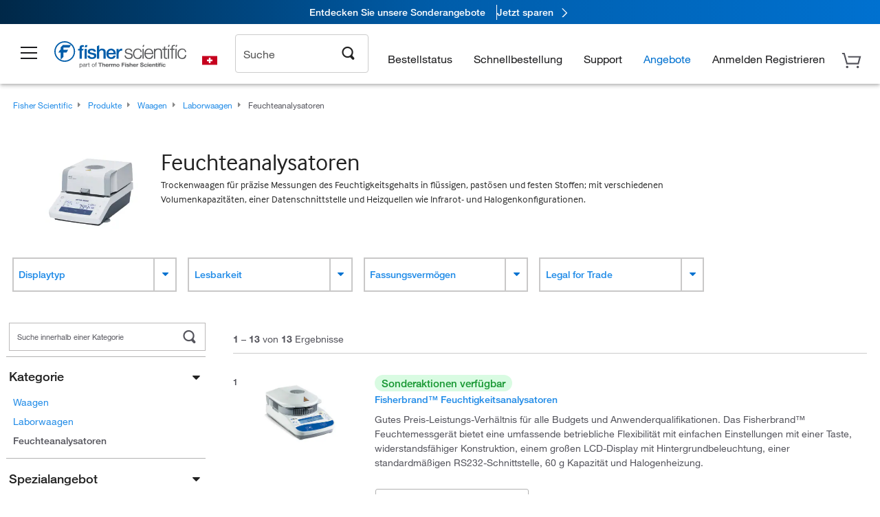

--- FILE ---
content_type: text/html; charset=utf-8
request_url: https://www.fishersci.ch/ch/de/browse/90165067/moisture-analyzers
body_size: 53332
content:
<!DOCTYPE html>
<html class="no-js" lang="">
<head>

    

            <link rel="canonical" href="https://www.fishersci.ch/ch/de/browse/90165067/feuchteanalysatoren"/>




        <meta name="robots" content="index,follow">
    
        <meta http-equiv="X-UA-Compatible" content="IE=edge">
        <meta name="viewport" content="width=device-width,initial-scale=1.0"/>
        <meta charset="UTF-8">
        <meta name="google-site-verification" content="XtnlsgzD-1f_CDzG5A6tujCnDy45Nsk5vQ6sKbI3EEA">
        <meta name="msvalidate.01" content="1D0C243E686277AEA7DBB0E88CD31B62">

        <meta name="description" content="Browse a full range of Feuchteanalysatoren products from leading suppliers. Shop now at Fisher Scientific for all of your scientific needs." />


        <title>Feuchteanalysatoren | Fisher Scientific</title>


    <link rel="preconnect" href="//beta-static.fishersci.eu">

    <!-- releaseVersion:3f09b209-45d7-4653-824d-69775704eab4 -->
    <!-- CSS: media=all and print; -->
    <link rel="stylesheet" type="text/css" media="all" href="/etc/designs/fishersci/clientlibs/commercelibs.min.3f09b209-45d7-4653-824d-69775704eab4.css"/>
    <link rel="stylesheet" type="text/css" media="all" href="/etc/designs/fishersci/clientlibs/headlibs-global.min.3f09b209-45d7-4653-824d-69775704eab4.css"/>
    <link rel="stylesheet preload" as="style" type="text/css" media="screen" href="/catalog/search/resources/css/searchResults.css?v=3f09b209-45d7-4653-824d-69775704eab4">
    <link rel="stylesheet" data-norem type="text/css" media="screen and (min-width: 1025px)" href="/etc/designs/fishersci/clientlibs/desktoplibs.min.3f09b209-45d7-4653-824d-69775704eab4.css"/>
    <link rel="stylesheet" data-norem type="text/css" media="screen and (min-width: 641px) and (max-width: 1024px)" href="/etc/designs/fishersci/clientlibs/tabletlibs.min.3f09b209-45d7-4653-824d-69775704eab4.css"/>
    <link rel="stylesheet" data-norem type="text/css" media="screen and (max-width: 640px)" href="/etc/designs/fishersci/clientlibs/mobilelibs.min.3f09b209-45d7-4653-824d-69775704eab4.css"/>
    <link rel="stylesheet" data-norem type="text/css" media="print" href="/etc/designs/fishersci/clientlibs/print.min.3f09b209-45d7-4653-824d-69775704eab4.css"/>


    <!-- END cssIncludes -->

        <!-- Common JS -->
        <script type='text/javascript' src='/etc/designs/fishersci/clientlibs/common.min.2021.09.35-FS.js'></script>
        <script type='text/javascript' src="/etc/designs/fishersci/clientlibs/commercelibs/legacy/common.js?v=2021.09.35-FS"></script>
    <script src="/catalog/search/static/resources/js/search-digital-data.min.js?v=3f09b209-45d7-4653-824d-69775704eab4" defer></script>
    <script type="text/javascript">
        function htmlDecode(input) {
          const doc = new DOMParser().parseFromString(input, "text/html");
          return doc.documentElement.textContent;
        }

        var storeLocalePath = 'de_CH';
        var selectedRefinements = [];
       
        var searchTermDigitalData = htmlDecode('Feuchteanalysatoren ');
        var searchTypeDigitalData = 'Rapid Guided Search';
        var pageNumberDigitalData = '1';
        var totalResultDigitalData = '13';
        
        var searchKeyword = encodeURIComponent('');
        var _isEULocale = false;
        if(storeLocalePath != null && storeLocalePath != undefined){
            _isEULocale = storeLocalePath.slice(3,5) != "US" && storeLocalePath.slice(3,5) != "CA";
        }
        var env = env || {};
        env.isSearch = true;
        env.showRecentlyViewed = true;
        env.ajaxSearch = false;
        window.searchResults = {};
        var searchDigitalData = {
            searchTerm: searchTermDigitalData, 
            searchType: searchTypeDigitalData, 
            experienceType: 'Lucidworks', 
            selectedRefinements: selectedRefinements, 
            page: pageNumberDigitalData, 
            totalResults: totalResultDigitalData
        };
        
        window.addEventListener('load', function() {
            fishersci.components.SearchDigitalData.init(searchDigitalData);
        });
    </script>

    <!-- This will fix up the libs for IE8/7 due to the url rewriter not rewriting conditional comments in CQ  -->
    <script type="text/javascript">
        if( $('html.ie8').length > 0 || $('html.ie7').length > 0 ){
            $('head').append($("link[rel='stylesheet'][href*='desktoplibs']").attr("media","screen"));
        }
    </script>

   

    <script type="text/javascript">
        var s = {};
        var iadsSearchTerm = "Feuchteanalysatoren";
        var focusArea = "Feuchteanalysatoren";
        var imageRoot = '/shop/FisherSci/theme/images/';
        var restTypeaheadSearchServiceURL = '//www.fishersci.com/catalog/service/typeahead/suggestion';
        var restTypeaheadSearchServiceDataType = 'json';
        var fisherDataLayer = {
            generalData: {
                pageType: 'Browse by Product',
                
            },
            userData: {},
            searchData: {
                searchTerm: 'Feuchteanalysatoren',
                searchType: 'Rapid Guided Search',
                resultsNum: '13',
                pageNumber: '1',
                experienceType: 'Lucidworks',
                filters: {
                    category: 'Feuchteanalysatoren'
                }
            },
            productData: {}
        };
       
    </script>

    <script type='text/javascript' src="/catalog/search/resources/js/searchResults.min.js?v=3f09b209-45d7-4653-824d-69775704eab4" defer></script>



        <link rel="stylesheet" href="/etc/clientlibs/interact.min.css" type="text/css"/>
        <script type="text/javascript" src="/etc/clientlibs/interact.min.js"></script>
     <meta name="lw_version" content="5.9.2">
</head>
<body id="fs">

    <!-- start CQ header -->
    <script type="text/javascript">
        I18n.locale = "de_CH";
        I18n.defaultLocale = "de_CH";
        I18n.countryCode = "CH";
    </script>

    <script>env.isNewHeader = true;</script>
<!-- START static-header-files -->
<script>
    env.currentEnvironment = "prod_eu";
    env.sessionTimerTotalSeconds = "3600";
    env.sessionTimerShowWarningSeconds = "3480";
    env.sessionTimerEnableNewLogOff = "false";
    env.sessionTimerEnableNewLogOffCountries = "";
    const redirectTriggerPaths = ["/store1/account-dashboard","/store1/users/","/shop/getProfile.do"];
</script>
    <script src="/global-ui/resources/digital-data.min.js" defer></script>
    <script src="/global-ui/resources/analytics.min.js?39ebdb9" defer></script>
<!-- Load utils -->
<script>
window.utils={getCookie:function(h){var k="";var j=document.cookie?document.cookie.split("; "):[];for(var f=0,c=j.length;f<c;f++){var d=j[f].split("=");var a=decodeURIComponent(d.shift());var b=d.join("=");if(b&&h===a){if(b.indexOf('"')===0){b=b.slice(1,-1).replace(/\\\\"/g,'"').replace(/\\\\\\\\/g,"\\\\")}try{b=decodeURIComponent(b)}catch(g){}k=b;break}}return k},setCookie:function(name,value,options){options=options||{};var cookie=encodeURIComponent(name)+"="+encodeURIComponent(value);var expires=options.expires;if(expires&&expires instanceof Date){expires=expires.toUTCString()}if(expires){cookie+="; expires="+expires}if(options.path){cookie+="; path="+options.path}if(options.domain){cookie+="; domain="+options.domain}if(options.secure){cookie+="; secure"}cookie+=";SameSite=None";document.cookie=cookie},deleteCookie:function(cookieName){document.cookie=cookieName+"=; expires=Thu, 01 Jan 1970 00:00:00 UTC; path=/;"},clientLogging:function(msg){var xhr=new XMLHttpRequest;xhr.open("POST","/global-ui/client-log",true);xhr.setRequestHeader("Content-Type","application/json");xhr.onload=function(){if(xhr.status>=200&&xhr.status<300){console.log("Successfully Logged:",xhr.responseText)}else{console.error("Error Logging:",xhr.statusText)}};var requestBody=JSON.stringify({msg:msg});xhr.send(requestBody)}};window.domUtils={waitForElement:function(selector,callback){if(document.querySelector(selector)){callback()}else{var observer=new MutationObserver(function(mutations,observer){if(document.querySelector(selector)){callback();observer.disconnect()}});observer.observe(document.body,{childList:true,subtree:true})}}};
</script><link rel="preload" href="/global-ui/resources/application.min.css?version=39ebdb9" as="style" />
<link rel="preload" href="/global-ui/etc/designs/fishersci/clientlibs/hbs-compiled.min.js?version=39ebdb9" as="script" />
<link rel="preload" href="/global-ui/resources/header.min.js?version=39ebdb9" as="script" />

<script src="/global-ui/etc/designs/fishersci/clientlibs/hbs-compiled.min.js?version=39ebdb9"></script>
<script src="/global-ui/resources/komodo.min.js?version=39ebdb9" defer></script>
<script src="/global-ui/resources/header.min.js?version=39ebdb9" defer></script>
<script src="/global-ui/resources/searchbar.min.js?version=39ebdb9" defer></script>
<script src="/catalog/search/static/resources/js/signals.min.js?v=39ebdb9" defer></script>
<script src="/global-ui/resources/additional-helpers.min.js?version=39ebdb9" defer></script>


<link rel="stylesheet" href="/global-ui/resources/application.min.css?version=39ebdb9" type="text/css">
        <link rel="stylesheet" href="/global-ui/resources/komodo.lite.css?version=39ebdb9" type="text/css">

    <script type="module" src="https://komodo-web-components.s3.us-east-1.amazonaws.com/libraries/explorer/komodo-core-explorer-web-components-latest/dist/explorer/explorer.esm.js"></script>
    <link rel="stylesheet" href="/designsystem-cdn/design-tokens/fsc_variables.css">
    <script>
        setTimeout(function() {
            if (!!window.MSInputMethodContext && !!document.documentMode) {
                var script = document.createElement('script');
                script.noModule = true;
                script.src = 'https://komodo-web-components.s3.us-east-1.amazonaws.com/libraries/explorer/komodo-core-explorer-web-components-latest/dist/explorer/explorer.js';
                document.head.appendChild(script);
            }
        }, 0);
    </script>
<script>env.isNewHeader = true;</script>
    <!-- END static-header-files --><!--START header.hbs from release-eu/2026_01_04-FS-SYS-ENG on 20260121 00:53:33 GMT-->
<script>
    window.globalUi = {};
    window.globalUi.branchName = "release-eu/2026_01_04-FS-SYS-ENG";
    window.globalUi.buildTimestamp = "20260121 00:53:33 GMT";
    window.globalUi.currentEnvironment = "prod_eu";
</script>
    <script>env.removeSpecialOffers = true;</script>
<!--START static-header-code-->
<!--header URL /fishersci/eu/de_CH/layout/scientific/_jcr_content/header-par.html-->
<style>
@media (max-width:414px){#header-shim.eu-banner-disabled{margin-top:87px!important}#header-shim.fm-banner-enabled{margin-bottom:155px!important}}@media (min-width:414px) and (max-width:767px){#header-shim.eu-banner-enabled{margin-top:130px!important}#header-shim.eu-banner-disabled{margin-top:79px!important}#header-shim.fm-banner-enabled{margin-top:160px!important}#header-shim.fm-banner-enabled.breadcrumbs{margin-top:164px!important}#header-shim.fm-banner-enabled.legacy-helper{margin-top:150px!important}}@media (min-width:768px){#header-shim.eu-banner-enabled{margin-top:133px!important}#header-shim.eu-banner-enabled.breadcrumbs{margin-top:155px!important}#header-shim.eu-banner-enabled.sticky-cart{margin-top:112px!important}#header-shim.eu-banner-disabled{margin-top:104px!important}}
</style><script>
    //Let's try to remove the inline Adobe scripts until teams can do it
    let adobeIds = ['launchwrapper','adobe-launch-pre-hide-snippet'];
    adobeIds.forEach(function(id){
        let elem = document.getElementById(id);
        if(elem){
            elem.remove();
        }
    });

    //New Adobe Launch deployment
    !function(e,a,n,t){var i=e.head;if(i){
    if (a) return;
    var o=e.createElement("style");
    o.id="alloy-prehiding",o.innerText=n,i.appendChild(o),setTimeout(function(){o.parentNode&&o.parentNode.removeChild(o)},t)}}
    (document, document.location.href.indexOf("adobe_authoring_enabled") !== -1, ".personalization-container { opacity: 0 !important }", 3000);

    //If we're lower than IE11, set the cookie to false and redirect to the homepage
    if(document.documentMode && document.documentMode < 11){
        document.location = '/global-ui/content/newheader/delete';
    }
    var env = env || {};
    env.newHeaderUserType="G";
    env.newHeaderPersistentUser="";
    var I18n = typeof(I18n) !== "undefined" ? I18n : {};
    I18n.locale ="de";
    I18n.defaultLocale ="de";
    I18n.translations = typeof I18n.translations !== "undefined" ? I18n.translations : {};
    I18n.translations["de"] = {"searchResults":{"welcome":"Willkommen","addToCartBtn":"Zum Warenkorb hinzufügen","compareCheckbox":"Vergleichen","specialOffer":"Sonderangebot","promotionsAvailable":"Sonderaktionen verfügbar","onlineSavings":"Online-Einsparungen sind verfügbar","PromotionsOnlineSavings":"Sonderaktionen und Online-Einsparungen sind verfügbar","pricingAvailability":"Preisgestaltung & Verfügbarkeit","specifications":"Technische Daten","sortResults":"Filtern nach","bestMatch":"Relevanz","mostPopular":"Popularität","showFewer":"Weniger anzeigen","showingItems":"Artikel","loadMore":"Mehr anzeigen","searchResults":"Suchergebnisse für xxx","relatedCategories":"Verwandte Kategorien","didYouMean":"Meinten Sie","autoCorrection":"Leider gibt es keine Einträge für \"flsk\" auf unserer Website. Wir haben Ihren Suchbegriff automatisch auf \"flask\" abgeändert.  Wenn Sie Hilfe bei der Suche nach einem Produkt benötigen, wenden Sie sich bitte an unseren Kundendienst unter der Rufnummer 01509 555 888.","checkSpellings":"Leider gibt es keine Einträge für \"xyzxyz\" auf unserer Website. Wir empfehlen, weniger oder weniger genaue Stichwörter zu verwenden, die Rechtschreibung zu überprüfen und die Suche zu wiederholen. Wenn Sie Hilfe bei der Suche nach einem Produkt benötigen, wenden Sie sich gerne an unseren Kundendienst unter der Rufnummer 01509 555 888.","productCategory":"Produktkategorie","productName":"Produktname","fisherCtgNo":"Fisher-Katalognummer","MfrCtgNo":"Hersteller-Katalognummer","casNo":"CAS-Nummer","brandName":"Markenname","selectedCriteria":"Es tut uns leid, mit den gewählten Kriterien wurden keine Produkte gefunden.  Wir empfehlen, Ihre Filterauswahl zu aktualisieren oder eine weitere Suche durchzuführen. Wenn Sie Hilfe bei der Suche nach einem Produkt benötigen, wenden Sie sich gerne an unseren Kundendienst unter der Rufnummer 01509 555 888.","category":"Kategorie","specialOffers":"Sonderangebote","brand":"Marke","giveFeedBack":"Feedback geben","showDetails":"Details anzeigen","hideDetails":"Details ausblenden","oneMoment":"Einen Moment bitte, während wir Ihre Ergebnisse laden","pleaseLogin":"Bitte melden Sie sich an, um Ihre Vertragspreise und weitere Artikelinformationen anzuzeigen","labelOf":"von","enterNumber":"Geben Sie eine Zahl ein","enterQuantity":"Geben Sie eine Menge ein","priceAvailability":"Preisgestaltung & Verfügbarkeit","allCategories":"Alle Kategorien","placeholder":"Suche nach Stichwort, Katalognummer, CAS-Nummer","showingResults":"Ergebnisse anzeigen für","sortBy":"Sortieren nach","records":"Ergebnisse","previous":"Vorherige","next":"Nächste","search":"Suche","edge":"Fisher Scientific Edge","edgeDesc":"Versand am Tag der Bestellung für Produkte, die vor 14 Uhr bestellt wurden.<br>Versand am nächsten Arbeitstag bei Bestellung nach 14 Uhr.","edgeLearnMoreUrl":"scientific-products/special-offers-and-programs/fisher-scientific-edge.html","greenerChoice":"Greener Choice","greenerChoiceTitle":"„Greener Choice“-Produkt","greenerChoiceDesc":"Diese Produkt bietet einen oder mehrere umweltfreundliche Vorteile entsprechend den „Green Guides“ der FTC der USA.","greenerChoiceLearnMoreText":"Erfahren Sie mehr über das „Greener Choice“-Programm","greenerChoiceLearnMoreUrl":"javascript:void(0)","duplicateListTitle":"Der Listenname wird bereits verwendet. Bitte geben Sie einen anderen Namen ein."},"featuredProducts":{"new":"Neu","sale":"Verkauf"},"searchRefinements":{"new":"Neu","sale":"Verkauf","narrowResults":"Ergebnisse verfeinern","selectedfilters":"Filter","removeAll":"Alle entfernen","showMore":"Mehr anzeigen","enterBrand":"Markenname eingeben","brand":"Marke","categories":"Kategorie","showMenu":"Menü anzeigen","jumpTo":"Gehe zu ...","miscellaneous":"Verschiedenes","backToTop":"Nach Oben"},"recentlyViewed":{"recentlyViewed":"Kürzlich angesehene Artikel ...","show":"Anzeigen","hide":"Ausblenden"},"fisherOrders":{"order":{"orderDate":"Bestelldatum","orderStatus":"Bestellstatus","orderedBy":"Bestellt von","release":"Versionsnr.","po":"Auftragsnr.","merchandiseTotal":"Waren insgesamt","packingSlips":"Versandliste anfordern","viewInvoice":"Rechnung anzeigen","attention":"Achtung","shipTo":"Lieferung an","order":"Bestellen Sie","viewReq":"Bestellanforderung anzeigen","auditTrail":"Prüfprotokoll","account":"Konto","reorderItems":"Diese Artikel erneut bestellen","returnProducts":"Produkte zurücksenden","itemsShipped":"Versandte Artikel","itemsInProgress":"Artikel in Bearbeitung","itemsBackordered":"Artikel im Lieferrückstand","itemsHold":"Zurückgelegte Artikel","itemsVendor":"Artikel, die vom Anbieter versandt werden","sale":"SALE"}},"needItNow":{"needIt":"Sie benötigen das Produkt sofort?","backToQuickView":"Zurück zur Schnellansicht","technicalEqProducts":"Diese technisch gleichwertigen Produkte sind ebenfalls erhältlich."},"modalProductHeader":{"requiredAccessories":"Erforderliches Zubehör"},"fisherForm":{"forms":{"registerHere":"Hier registrieren","title":"Titel","lastName":"Nachname","company":"Firma","address1":"Adresszeile 1","address2":"Adresszeile 2","city":"Ort","postalCode":"Postleitzahl","country":"Land","pleaseSelect":"Bitte auswählen","austria":"Österreich","belgium":"Belgien","denmark":"Dänemark","finland":"Finnland","france":"Frankreich","germany":"Deutschland","ireland":"Irland","italy":"Italien","netherlands":"Niederlande","portugal":"Portugal","spain":"Spanien","sweden":"Schweden","switzerland":"Schweiz","unitedKingdom":"Vereinigtes Königreich","department":"Abteilung","jobRole":"Arbeitsstelle","administration":"Administrator","authorisedDistributor":"Autorisierter Vertriebspartner","buyer":"Einkäufer","consultant":"Berater","dealer":"Händler","educatorTrainer":"Lehrer/Ausbilder","endUser":"Anwender","engineer":"Ingenieur","executive":"Führungskraft","groupManager":"Gruppenleiter","foremanAssistant":"Vorarbeiter/Assistent","operator":"Bediener","projectManager":"Projektleiter","safetyOfficer":"Sicherheitsbeauftragter","scientist":"Wissenschaftler","graduate":"Student im Aufbaustudium/Doktorand","technician":"Techniker","other":"Sonstiges","accountNumber":"Kontonummer","emailAddress":"E-Mail-Adresse","tickBox":"Bitte aktivieren Sie das Kontrollkästchen, um Informationen über unsere Produkte und Dienstleistungen sowie exklusive Angebote und Sonderaktionen, die auf Ihre Anforderungen zugeschnitten sind, zu erhalten. Die Geheimhaltung Ihrer Daten ist uns wichtig; alle von Ihnen angegebenen persönlichen Daten werden gemäß unserer","privacyPolicy":"Datenschutzrichtlinie","futureInformation":"verwendet und Sie können Ihre Einverständniserklärung zum Erhalt von Marketingmitteilungen jederzeit widerrufen.","submit":"Absenden"}},"fisherMessaging":{"table":{"item":"Artikel","mfrNo":"Herst.- Nr.","itemDescription":"Artikelbeschreibung","description":"Beschreibung","priceUnit":"Preis pro Einheit","quantity":"Anzahl","availability":"Verfügbarkeit","addToCart":"Zum Warenkorb hinzufügen","addToList":"Zur Liste hinzufügen","addItems":"Artikel hinzufügen","na":"Keine Angabe","price":"Preis","qty":"Anzahl","discontinuedMsg":"Dieser Artikel wurde vom Hersteller eingestellt und ist nicht mehr erhältlich. Weitere Informationen erhalten Sie von unserem Kundendienst: 1-800-766-7000","restrictionMsg":"Aufgrund von Produkteinschränkungen kann dieser Artikel nicht gekauft werden. Bei Fragen wenden Sie sich unter der Rufnummer 0800 208840 an einen Kundendienstvertreter.","emailUs":"Senden Sie uns eine E-Mail,","assistance":"um Hilfe zu erhalten","catalogNo":"Artikelnummer","qtyAavailability":"Anzahl & Verfügbarkeit","addToBasket":"Zum Warenkorb hinzufügen","productSpecification":"Produktspezifikationen","title":"Titel","catalogNum":"Artikelnummer","unit":"Einheit","nonPreferred":"Nicht bevorzugt","defaultDescription":"Standardbeschreibung wiederherstellen","itemsProductPage":"Fügen Sie Artikel von der Produktseite oder dem Warenkorb hinzu oder importieren Sie eine Tabelle oder CSV-Datei, um mit der Verwendung Ihrer Liste zu beginnen","itemSubtotal":"Zwischensumme Artikel","cartSubtotal":"Zwischensumme Warenkorb","orderCatalog":"Artikelnummer","titleDesc":"Titel/Beschreibung","unitPrice":"Preis pro Einheit","status":"Status","merchandiseTotal":"Waren insgesamt","expand":"Expandieren","date":"Datum","trackingInfo":"Sendungsverfolgungsinfo","shipped":"Versandt","tracking":"Sendungsverfolgung","orderTracking":"Sendungsverfolgungsnr.","dateShipped":"Versanddatum","proNo":"PRO-Nr.","trackingNA":"Sendungsverfolgung k. A.","bolNo":"BOL-Nr.","viewCreditMemo":"Gutschrift anzeigen","packingSlips":"Versandliste anfordern","viewInvoice":"Rechnung anzeigen","pkg":"Pkg.","weight":"Gewicht","proNumber":"PRO-Nummer","statusDate":"Statusdatum","signedBy":"Unterschrift","time":"Zeit","location":"Land/Region","activity":"Aufgabe","orderNumber":"Bestellnummer","PoNumber":"Auftrag Nummer","placedOn":"Bestellt auf","viewOrderDetails":"Auftragsdetails anzeigen","preferredProduct":"Dieses Produkt gehört zu den bevorzugten Produkten Ihres Unternehmens","createProfile":"Erstellen Sie ein Profil,","availabilityProducts":"um die Verfügbarkeit aller Produkte und mehr einfach anzuzeigen.","sds":"SDB","reqAccessories":"Erforderliches Zubehör","accessories":"Zubehör","productFeedback":"Feedback zu Produkten","promotionDetails":"Details zu Sonderaktionen","onlineSavings":"Online-Einsparungen","priceUoms":"priceUoms.0.stdAvailability","needNow":"Sie benötigen das Produkt sofort?","alternateProducts":"Verfügbare alternative Produkte anzeigen.","substituteProducts":"Alternative Produkte anzeigen","ensureCrctProd":"Dieser Artikel verfügt über eine nicht standardmäßige Versorgungsspannung; stellen Sie sicher, dass Sie das richtige Produkt bestellen.  Weitere Details erhalten Sie bei unserem Kundendienst: 1-800-766-7000.","instantSavings":"Sofortige Online-Einsparungen (30 %)","checkAvailability":"Verfügbarkeit prüfen","matchMore":"Es wurden mehrere Übereinstimmungen gefunden. Bitte wählen Sie aus der Liste unten aus.","chooseProduct":"Wählen Sie das Produkt, das Sie Ihrer Bestellung hinzufügen möchten.","currentPrice":"Informationen zu aktuellen Preisen erhalten Sie von unserem Kundendienst. 1-800-766-7000","itemsInCart":"Artikel in Ihrem Warenkorb","unitMeasure":"Maßeinheit","stock":"Verfügbarkeit"}},"specTableProduct":{"chemicalIdentifiers":"Chemische Identifikatoren","specifications":"Technische Daten","readDescription":"Beschreibung lesen ...","description":"Beschreibung","productCertificates":"Produktzertifikate anzeigen","shelfLife":"Haltbarkeitsdauer:","sdsSafetyDoc":"SDB & Sicherheitsdokumente","sds":"SDB","safetyDataSheets":"Sicherheitsdatenblätter","locateSafetyDatasheet":"So finden Sie ein Sicherheitsdatenblatt:","searchBox":"1. Geben Sie eines der folgenden Details in das SDB-Suchfeld ein und klicken Sie auf „Suche“:","FCCSNumber":"Fisher Scientific Katalognummer, CAS-Nummer, chemische Bezeichnung oder Artikelnummer des Herstellers.","pdfFile":"2. Klicken Sie auf die Fisher Scientific Katalognummer eines Suchergebnisses, um sein SDB als PDF in einem neuen Fenster zu öffnen.","searchFor":"Suche nach:","search":"Suche","sdsResults":"Ihr SDB-Ergebnis: 1052 Element(e).","sdsPdf":"Klicken Sie auf eine Katalognummer, um das SDB-PDF zu öffnen.","fisherCtgNo":"Fisher Katalognummer","productNmae":"Produktname","productDescription":"Produktbeschreibung"},"productCertificates":{"lotNumber":"nach Chargennummer","noCertificates":"Für dieses Produkt können keine Zertifikate angezeigt werden","productCertificates":"Alle Produktzertifikate auf fishersci.de durchsuchen","productCert":"Produktzertifikate","productCertSearch":"Suche nach Produktzertifikaten","certAnalysis":"Analysenzertifikat","fisherChemSpec":"Fisher Chemical Spezifikation","fisherChemSearchAnalysis":"Suche nach einem Fisher Chemical Analysenzertifikat","information":"Für diesen Service benötigen Sie zwei Informationen:","catalogueNoChem":"Die Katalognummer der Chemikalie, z. B.: A/0520/25 oder 10652241","lotNo":"Die Chargennummer der Chemikalie von der Flasche oder Verpackung, z. B.: 1419182","certWindow":"Tragen Sie diese in die entsprechenden Felder ein und klicken Sie auf „Suche“. Das Zertifikat wird in einem neuen Browserfenster angezeigt. Sie können das Zertifikat mit den normalen Browser-Steuerelementen kopieren oder drucken.","lotNumb":"Chargennr.","search":"Suche","chemSpecSerach":"Suche nach Fisherbrand Chemikalienspezifikation","specSheets":"Die Spezifikationsblätter für Fisher Chemical Produkte stehen Ihnen zur Verfügung.","contactSpecialists":"Wenn Sie bei der Nutzung dieses Services Probleme haben, kontaktieren Sie bitte unsere Spezialisten.","specSearch":"Suche nach Spezifikation","viewSpecSheet":"Geben Sie die Katalognummer ein, für die Sie das Datenblatt anzeigen möchten, d. h. P/7500/15"},"addToListEu":{"close":"Schließen","warningText":"Sie haben diesen Artikel bereits zur Liste hinzugefügt","personalList":"Persönliche Listen","companyList":"Unternehmenslisten","personalListTab":"Tab „Persönliche Listen“","selectionPersonalList":"Persönliche Liste auswählen","existingList":"Zu vorhandener Liste hinzufügen","newPersonalList":"Oder eine neue persönliche Liste erstellen","newCompanyList":"Oder eine neue Unternehmensliste erstellen","createList":"Liste erstellen","companyListTab":"Tab „Unternehmenslisten“","selectionCompanyList":"Unternehmensliste auswählen"},"ieMylistHeader":{"home":"Startseite","myLists":"Meine Listen","existingList":"Vorhandene Liste auswählen","personal":"Persönlich","selectList":"Liste auswählen","company":"Firma","createButton":"Wenn Sie eine Liste erstellen möchten, verwenden Sie die Schaltfläche unten","addProducts":"Befolgen Sie die Anweisungen und beginnen Sie mit dem Hinzufügen von Produkten","createList":"Liste erstellen","retriveList":"Bitte warten. Ihre Liste wird abgerufen.","createNewList":"Neue Liste erstellen","newList":"Name der neuen Liste","personalCompanyList":"Wird dies eine persönliche Liste oder eine Unternehmensliste","cancel":"Abbrechen"},"emailNotificationForm":{"emailNotification":"Einstellungen für E-Mail-Benachrichtigungen","emailError":"Beim Aktualisieren Ihrer Einstellungen für E-Mail-Benachrichtigungen ist ein Fehler aufgetreten. Versuchen Sie es bitte erneut","updateNotification":"Wenn Sie diese Einstellungen für E-Mail-Benachrichtigungen aktualisieren, werden sie auch in Ihrem Profil geändert.","orderConfirmation":"Auftragsbestätigung","confirmationMails":"Wenn E-Mails zur Auftragsbestätigung an zusätzliche E-Mail-Adressen gesendet werden sollen, geben Sie diese bitte unten ein (getrennt durch Semikolons).","backOrderUpdates":"Aktualisierungen bei Lieferrückstand","shipmentNotification":"Versandbenachrichtigungen","invoiceNotification":"Benachrichtigungen zur Rechnungskopie","update":"Aktualisierung"},"crossReference":{"alsoInterested":"Folgendes könnte Sie auch interessieren","for":"Für","savingsOf":"EINSPARUNGEN in Höhe von","alernateOption":"als alternativer Artikel zu Katalognummer","alternateOPtionAvailable":"Alternativer Artikel verfügbar","alternateOptionTo":"zu Katalognummer"},"featuredPromotionListResults":{"hotDeal":"Top-Angebot","limitedTime":"Begrenzte Zeit","newOffer":"Neues Angebot","savingsEvent":"Spar-Event","buyNow":"Jetzt kaufen","expires":"Gültig bis zum","narrowResults":"Ergebnisse verfeinern","selectedFilters":"Ausgewählte Filter","multipleBrands":"Mehrere Hersteller","promoCode":"Aktionscode","CTACouponText":"Siehe Details der Promotion","redemptionOnly":" Nur zur Einlösung","daysLeft":"Tage verbleiben","days":"Tage","hours":"Stunden","minutes":"Minuten","seconds":"Sekunden","noPromoMessage":"Entschuldigung, zur Zeit gibt es keine Sonderangebote.","checkBackMessage":"Schauen Sie das ganze Jahr über vorbei, um herauszufinden, wie Sie sparen können. ","viewAllPromosMessage":"Sehen Sie sich alle unsere Aktionen an"},"ieMylist":{"listOptions":"Listenoptionen","bulkUpload":"Bestellung größerer Mengen","defaultList":"Diese Liste als Standardliste einstellen","retainList":"Listenmengen beibehalten","editList":"Listennamen bearbeiten","deleteList":"Liste löschen","addItemsToCart":"Artikel zum Warenkorb hinzufügen"},"eventsList":{"viewMore":"Weitere Details anzeigen","register":"Registrieren","noEvents":"Keine Ereignisse gefunden"},"quickViewProduct":{"reqAccessories":"Erforderliches Zubehör","loadMore":"Mehr anzeigen","promotionalPrice":"Der Aktionspreis gilt nur für Online-Bestellungen. Ihre Vertragspreise können abweichen. Sind Sie daran interessiert, sich für eine zugeordnete Kontonummer anzumelden?","learnMore":"Erfahren Sie mehr","promoPrice":"Der Aktionspreis gilt nur für Online-Bestellungen."},"accountMenu":{"signOut":"Abmelden","not":"Nicht","yourAccount":"Ihr Konto"},"mylistHeader":{"excelSpreadSheet":"Erstellen und speichern Sie eine Excel-Tabelle oder eine CSV-Datei mit zwei Spalten. Spalte 1 muss Teilenummern enthalten; Spalte 2 (optional) kann Artikelbeschreibungen enthalten. max. 100 Artikel","click":"Klicken","chooseFile":"Wählen Sie eine Datei aus","csvFile":"und navigieren Sie zu der auf Ihrem Computer gespeicherten Tabelle oder CSV-Datei.  Öffnen Sie die Datei zum Hochladen der Tabelle oder CSV-Daten in die Liste"},"savedCart":{"savedCart":"Gespeicherter Warenkorb","savedItems":"Wir haben die Artikel, die Sie in Ihrer letzten Sitzung in den Warenkorb gelegt haben, gespeichert. Sie können sie jetzt wieder zu Ihrem Warenkorb hinzufügen oder sie verwerfen, um von vorne zu beginnen.","discardItems":"Diese Artikel verwerfen","addToCart":"Zum Warenkorb hinzufügen"},"shoppingCartPrintView":{"securityMsg":"* Fisher Scientific zeigt aus Sicherheitsgründen keine persönlichen Kontoinformationen an.","changePriceAvail":"* Änderungen der Preise und Verfügbarkeit sind vorbehalten."},"searchBreadcrumbs":{"yourSelections":"Ihre Auswahl"},"cartTableLayout":{"quotes":"Angebote"},"certSearchEu":{"getCertificate":"Zertifikat abrufen"},"availability":{"inStock":"Vorrätig","availableIn":"Verfügbar in","onOrder":"Auf Bestellung","forZiPcode":"Für die Postleitzahl","estimatedDelivery":"Voraussichtliche Lieferung","through":"Bis"},"cartlet":{"recentAdded":"Kürzlich hinzugefügt","additionalProducts":"Weitere Produkte","subtotal":"Zwischensumme","viewCart":"Warenkorb ansehen","cartEmpty":"Ihr Warenkorb ist derzeit leer","cart":"Warenkorb","contact":"Kontakt","goToCart":"Warenkorb"},"featuredCollectionRefinements":{"narrowResults":"Ergebnisse verfeinern","removeAll":"Alle entfernen","selectedFilters":"Ausgewählte Filter","showMore":"Mehr anzeigen"},"eCommOnMarketing":{"item":"Artikel:","itemIsInHotlist":"Artikel ist in der Liste","itemIsAlreadyInHotlist":"Artikel ist bereits in der Liste","addItemToHotlistTitle":"Meine Listen – Artikel hinzufügen","addItemToAnExistingHotlist":"Diesen Artikel zu einer vorhandenen Liste hinzufügen.","pleaseSelectAHotlist":"Wählen Sie unten eine Liste aus.","saveToHotlist":"In Liste speichern","cancel":"Abbrechen","catalognumber":"Artikelnummer","description":"Beschreibung","price":"Preis","quantityandavailability":"Anzahl & Verfügbarkeit","details":"Details","onlineinstantsaving":"Sofortige Online-Einsparungen","productspecification":"Produktspezifikationen","addtolist":"Zur Liste hinzufügen","addtocart":"Zum Warenkorb hinzufügen","labelFor":"für","contenBelongsTo":"Inhalte gehören möglicherweise nicht zu diesem Online-Shop."},"extSearch":{"extSearchTitle":"Suche nach externen Herstellern","instructions":"Verwenden Sie den Herstellercode auf den nachfolgenden externen Seiten:","select":"Auswählen","go":"Los"},"insight2Errors":{"addedToList":"Zur Liste hinzugefügt"},"leftNav":{"orderByCatalog":"Bestellen nach Katalog"}};
    var linkTranslations = {
        "account": "Mein Konto",
        "register": "Ein Geschäftskonto erstellen",
        "signIn": "Anmelden Registrieren"
    }
    var sessionExpiredMessage = {
        "label" : "Session Expired: ",
        "message" : "Please &lt;a href&#x3D;&#x27;#&#x27; class&#x3D;&#x27;btn-sign-in&#x27;&gt;sign in&lt;/a&gt; to access all account features.",
    };
    env.customHomeRedirectEnabled = true;
</script>
<!-- Adobe Script -->
<script src="https://assets.adobedtm.com/7835b01639d4/12f22ad179cc/launch-79ca2f59a701.min.js" async></script>

<script>
if(!window.preloadOffers){window.preloadOffers={version:"2025.06.0.fs - fs-eu-hp-re-design-phase4"};function preLoadOffer(div,msec,count,offer){var offerHTML=offer.offerHTML;var offerUrl=offer.offerUrl;var element=document.querySelector("#"+div+" , ."+div),i,s;if(!element){if(count<9){count++;setTimeout(function(){preLoadOffer(div,msec,count,offer)},msec);return}return}if(offerHTML&&preloadVerifyHtmlOffer(offerHTML)){try{element.innerHTML=offerHTML;s=element.querySelectorAll("script");for(i=0;i<s.length;i++){preloadOffers.scriptNode.push(s[i].text)}element.setAttribute("preloaded","true");element.setAttribute("offerUrl",offerUrl);dispatchPreloadOffersEvent(div)}catch(error){console.error("could not execute script : "+error)}}else{showDefaultOfferContent(element);element.setAttribute("preloaded-default","true")}}function preloadVerifyHtmlOffer(data){var isValid=false,doc,$head;if(typeof data!=="undefined"&&data.length>0){if(data.indexOf("<head")===-1){isValid=true}else{doc=(new DOMParser).parseFromString(data,"text/html");$head=doc.querySelector("head");if($head.childElementCount===0){isValid=true}}}return isValid}function showDefaultOfferContent(element){try{element.setAttribute("preloaded","false");var content,loadingWheelBlock=element.querySelector(" .loading-wheel-block"),loadingWheel=element.querySelector(" .loading-wheel-block .loading-wheel"),defaultOffer=element.querySelector(" .loading-wheel-block .defaultOffer");if(!loadingWheelBlock||!loadingWheel||!defaultOffer){console.log("Preload offers - no default offer for div:",element.getAttribute("id"))}else{loadingWheelBlock.style.padding="0px";loadingWheelBlock.removeChild(loadingWheel);content=defaultOffer.querySelector(".content-par-main");if(content){content.removeAttribute("style");content.className=content.className.replace(/\bcontent-par-main\b/g,"")}defaultOffer.removeAttribute("style")}}catch(error){console.error("Preload offers - errors occurred when loading default offer for div:",element.getAttribute("id"))}}function processOfferResp(responseText){if(responseText){var resp=JSON.parse(responseText),offerMap,div,offer,offers;window.preloadOffers.response=resp;window.preloadOffers.scriptNode=[];if(resp&&resp.hasOwnProperty("offerPlacementMap")){offerMap=resp["offerPlacementMap"];for(div in offerMap){offers=offerMap[div];if(Array.isArray(offers)){if(offers.length<1){showDefaultContent(document.querySelector("#"+div+" , ."+div));continue}offer=offers[0]}else{offer=offers}if(getIsBlacklisted(offer)){console.log("Preload offers - targeted placement:"+offer.interactPoint.split("|").pop());continue}preLoadOffer(div,100,1,offer)}}}}function getIsBlacklisted(offer){return offer.hasOwnProperty("blacklisted")?offer.blacklisted:false}function getPreloadURLDomain(){var input=document.querySelector("#preloadURL");return!!input?input.value:""}function dispatchPreloadOffersEvent(name){if(document.createEvent){var event=document.createEvent("Event");event.initEvent(name,true,true);document.dispatchEvent(event)}else if(document.createEventObject){if(!!document.documentElement[name]){document.documentElement[name]=1}document.documentElement[name]++}}var preloadUrl="/event/offer/preload",xhttp=new XMLHttpRequest;xhttp.onreadystatechange=function(){var response=this;if(response.readyState===4){if(!window.preloadOffers){window.preloadOffers={}}if(response.status===200){window.preloadOffers.succeed=true;processOfferResp(response.responseText)}else{window.preloadOffers.succeed=false}dispatchPreloadOffersEvent("preloadOffers");window.preloadOffers.status=response.status;window.preloadOffers.statusText=response.statusText}};xhttp.ontimeout=function(){window.preloadOffers.succeed=false;dispatchPreloadOffersEvent("preloadOffers")};xhttp.open("POST",preloadUrl,true);xhttp.setRequestHeader("Content-Type","application/json;charset=UTF-8");xhttp.timeout=4e3;xhttp.send()}function FetchCategoryRecommendations(){return{getHPCategoryRecommendation:function(){try{if(this.isCategoryRecommendationEnabled()){console.log("DM Preload - Fetching category recommendation for home page");var payload=this.getRequestPayload();$.ajax({url:"/store1/recom/categories/getCategoryRecommendation",type:"POST",data:JSON.stringify(payload),contentType:"application/json",success:function(resp){if(!!resp){console.log("DM Preload - category recommendation has been received");console.log(resp);PreloadCategoryRec.renderCategoryRecommendation(resp)}},error:function(error){console.error("DM Preload - error while fetching Category Recommendation",error)}})}else{console.log("DM - skipping getCategoryRecommenationHtml event listener - not a home page! ")}}catch(error){console.error("DM - error while in calling fetch categpry recommenation API",error)}},renderCategoryRecommendation:function(resp){try{var msec=100;var counter=0;const categoryDivContainerIntervalID=setInterval(function(){counter++;const categoryElement=document.getElementById("dm-product-categories");if(categoryElement){$("#dm-product-categories").empty().html(resp.data);clearInterval(categoryDivContainerIntervalID)}if(counter>9){clearInterval(categoryDivContainerIntervalID)}},msec)}catch(error){console.error("DM - error while in rendering in category data")}},getRequestPayload:function(){var svi=this.getCookie("s_vi");var ecid=this.getEcidFromCookie();var countryCode="";var language="";var locale=PreloadCategoryRec.getCookie("locale");if(!!locale){locale=locale.toLowerCase().split("_");if(locale.length>0){language=locale[0];countryCode=locale[1]}}var estore=this.getCookie("estore");var payload={svi:svi,ecid:ecid,countryCode:countryCode,language:language,estore:estore};return payload},getCookie:function(cookieName){var cookie=null;try{var nameEQ=cookieName+"=";var cookieList=document.cookie;var cookieIndex=cookieList.indexOf(nameEQ);var lastIndexValue;if(cookieIndex!==-1){lastIndexValue=cookieList.indexOf("; ",cookieIndex);if(lastIndexValue===-1){lastIndexValue=cookieList.length}cookie=cookieList.slice(cookieIndex+nameEQ.length,lastIndexValue);cookie=unescape(cookie)}}catch(error){console.error("DM Preload - error while in getting cookie from page : ",cookieName)}return cookie},getEcidFromCookie:function(){var ecid="";try{var val=PreloadCategoryRec.getCookie("s_ecid");var prefix="MCMID|";ecid=val?val.substring(val.indexOf(prefix)+prefix.length):""}catch(error){console.error("DM Preload - error while in getting ecid from cookie")}return ecid},catgRecommAllowedURLs:["/nl/en/home.html","/dk/en/home.html","/fi/en/home.html","/ie/en/home.html","/no/en/home.html","/pt/en/home.html","/se/en/home.html","/es/en/home.html","/es/es/home.html","/gb/en/home.html","/de/en/home.html","/de/de/home.html","/it/en/home.html","/it/it/home.html","/fr/en/home.html","/fr/fr/home.html","/at/en/home.html","/at/de/home.html","/be/en/home.html","/be/fr/home.html","/ch/en/home.html","/ch/de/home.html","/ch/fr/home.html","/ch/it/home.html","/dk/da/home.html","/se/sv/home.html"],isCategoryRecommendationEnabled:function(){let isEnabled=false;try{if(window&&window.location&&window.location.pathname&&this.catgRecommAllowedURLs.includes(window.location.pathname)){isEnabled=true}}catch(error){console.error("DM Preload - error while checking URL for category recommendaiton")}return isEnabled}}}const PreloadCategoryRec=FetchCategoryRecommendations();PreloadCategoryRec.getHPCategoryRecommendation();function OOBMinifiedCartDetails(){return{fetchCartDetails:function(){try{console.log("DM Preload - Fetching cart details");var payload=this.getRequestPayload();$.ajax({url:"/store1/recom/oobRecommendation/minifiedcartdetails",type:"POST",data:JSON.stringify(payload),contentType:"application/json",success:function(resp){if(!!resp){console.log("DM Preload - cart details has been received");console.log(resp);OOBMinifiedCartDtl.processOOBCartDetails(resp)}},error:function(error){console.error("DM Preload - error while fetching Cart Details",error)}})}catch(error){console.error("DM - error while in calling fetch cart details API",error)}},processOOBCartDetails:function(resp){try{if(resp&&resp.data){if(Array.isArray(resp.data.productInCarts)){if(resp.data.productInCarts.length===0){fisherDataLayer.productsInCart=[]}else{if(!fisherDataLayer.productsInCart||fisherDataLayer.productsInCart.length===0){fisherDataLayer.productsInCart=resp.data.productInCarts}else{fisherDataLayer.productsInCart=fisherDataLayer.productsInCart.filter(element=>resp.data.productInCarts.includes(element));resp.data.productInCarts.forEach(product=>{if(!fisherDataLayer.productsInCart.includes(product)){fisherDataLayer.productsInCart.push(product)}})}}}else{console.error("DM - Invalid data structure in response or productInCarts is empty")}if(Array.isArray(resp.data.cartItems)){if(resp.data.cartItems.length===0){fisherDataLayer.cartItems=[]}else{if(!fisherDataLayer.cartItems||fisherDataLayer.cartItems.length===0){fisherDataLayer.cartItems=resp.data.cartItems}else{fisherDataLayer.cartItems=fisherDataLayer.cartItems.filter(element=>resp.data.cartItems.some(cartItem=>cartItem.item_id===element.item_id));const existingItemIds=fisherDataLayer.cartItems.map(product=>product.item_id);resp.data.cartItems.forEach(product=>{if(!existingItemIds.includes(product.item_id)){fisherDataLayer.cartItems.push(product)}})}}}else{console.error("DM - Invalid data structure in response or cartItems is empty")}}else{console.error("DM - Response or response data is undefined")}}catch(error){console.error("DM - error while processing cart data",error)}},getRequestPayload:function(){var cartId=this.getCartIdFromCookie();var gsessionId=this.getCookie("gsessionId");var countryCode="";var language="";var locale=OOBMinifiedCartDtl.getCookie("locale");if(!!locale){locale=locale.toLowerCase().split("_");if(locale.length>0){language=locale[0];countryCode=locale[1]}}var url=window.location.pathname;var payload={cartId:cartId||"",gsessionId:gsessionId,countryCode:countryCode,language:language,url:url};return payload},getCookie:function(cookieName){var cookie=null;try{var nameEQ=cookieName+"=";var cookieList=document.cookie;var cookieIndex=cookieList.indexOf(nameEQ);var lastIndexValue;if(cookieIndex!==-1){lastIndexValue=cookieList.indexOf("; ",cookieIndex);if(lastIndexValue===-1){lastIndexValue=cookieList.length}cookie=cookieList.slice(cookieIndex+nameEQ.length,lastIndexValue);cookie=unescape(cookie)}}catch(error){console.error("DM Preload - error while in getting cookie from page for cart API : ",cookieName)}return cookie},getCartIdFromCookie:function(){let cartId="";try{let cartIdValue=OOBMinifiedCartDtl.getCookie("CART_ID");if(!!cartIdValue){cartIdValue=cartIdValue.split("_");if(cartIdValue.length>0){cartId=cartIdValue[0]}}else{cartId=cartIdValue}}catch(error){console.error("DM Preload - error while in getting CART_ID from cookie")}return cartId}}}const OOBMinifiedCartDtl=OOBMinifiedCartDetails();OOBMinifiedCartDtl.fetchCartDetails();function addFBTPlaceHolder(count){let placeholderTemplate='<div class="fbt-container container columns small-12 medium-12 large-12 kmd-mb-10"><style>.fbt-container {border-top: solid 1px #e5e5e5;padding-top: 32px;margin-top: 40px;max-width: 100%;}.kmd-dm-fbt { max-width: 918px; display: flex; } .kmd-dm-card-placeholder { width: 188px; height: 275px; /* background-color: #e6e6e6; */ animation-duration: 1.8s; animation-fill-mode: forwards; animation-iteration-count: infinite; animation-name: placeHolderShimmer; animation-timing-function: linear; background: #f6f7f8; background: linear-gradient(to right, #fafafa 8%, #f4f4f4 38%, #fafafa 54%); background-size: 1000px 640px; position: relative;}.kmd-dm-placeholder-title { width: 708px; height: 25px; background-color: #e6e6e6; animation-duration: 1.8s; animation-fill-mode: forwards; animation-iteration-count: infinite; animation-name: placeHolderShimmer; animation-timing-function: linear; background: #f6f7f8; background: linear-gradient(to right, #fafafa 8%, #f4f4f4 38%, #fafafa 54%); background-size: 1000px 640px; position: relative;}.kmd-dm-products .kmd-card.kmd-dm-card.kmd-dm-card-placeholder:first-child::after { content: "";}.kmd-dm-card-placeholder-container { gap: 72px;}@keyframes placeHolderShimmer{ 0%{ background-position: -468px 0 } 100%{ background-position: 468px 0 }} @media (max-width: 768px) { .kmd-dm-fbt { flex-direction: column; } .kmd-dm-products { grid-template-columns: auto !important; } .kmd-dm-card-placeholder-container { flex-direction: column; display: flex; } .kmd-dm-card-placeholder { width:100% !important; height:100px !important; } .kmd-dm-placeholder-title { width: 100% !important; } } </style><div class="kmd-dm-placeholder-title" role="heading"></div><div id="kmd-dm-fbt" class="kmd-dm-fbt" data-amount="3" data-model="FBT" data-impression-tracking="true"><div class="kmd-dm-card-placeholder-container kmd-dm-3 kmd-grid-3 kmd-pt-4 kmd-pt-md-5"><div class="kmd-card kmd-dm-card-placeholder kmd-d-flex kmd-d-direction-column kmd-card--no-b-radius kmd-card--no-outline" id="kmd-dm-card-1"><div class="kmd-card__body kmd-px-0 kmd-py-0 kmd-text-sml kmd-mt-0"></div></div><div class="kmd-card kmd-dm-card-placeholder kmd-d-flex kmd-d-direction-column kmd-card--no-b-radius kmd-card--no-outline disabled" id="kmd-dm-card-2"><div class="kmd-card__body kmd-px-0 kmd-py-0 kmd-text-sml kmd-mt-0"></div></div><div class="kmd-card kmd-dm-card-placeholder kmd-dm-card kmd-d-flex kmd-d-direction-column kmd-card--no-b-radius kmd-card--no-outline disabled" id="kmd-dm-card-3"><div class="kmd-card__body kmd-px-0 kmd-py-0 kmd-text-sml kmd-mt-0"></div></div></div></div></div>';var element=document.querySelector(".frequently_brought_together_container");if(!element){if(count<18){count++;setTimeout(function(){addFBTPlaceHolder(count)},50);return}console.log("FBT Container Not Found");return}if(element.dataset.loaded=="false"){element.innerHTML=placeholderTemplate}}function waitForFBTContainer(response,msec,count){var element=document.querySelector(".frequently_brought_together_container");if(!element){if(count<9){count++;setTimeout(function(){waitForFBTContainer(response,msec,count)},msec);return}console.log("FBT Container Not Found");return}try{if(!response||response=="ERROR"||!response.htmlOffer){element.innerHTML="";return}element.dataset.loaded=true;element.innerHTML=response.htmlOffer;if(response.htmlOffer){var scripttext=element.querySelector("script").text;let scriptElement=document.createElement("script");scriptElement.text=scripttext;document.body.appendChild(scriptElement);initFBT().start();initRecsCart().start();sendAnalytics(response);$("#accessories_link_data").addClass("add_position")}}catch(error){element.innerHTML="";console.error("could not execute script : "+error)}}function waitForProductOptions(msec,count){let chipsList=document.querySelectorAll(".productOptions .orderingAttribute:not(.read_only) .attributeButton");if(!chipsList.length){if(count<30){count++;setTimeout(function(){waitForProductOptions(msec,count)},msec);return}console.log("Product Options Container Not Found");return}try{chipsList.forEach(chip=>{chip.addEventListener("click",()=>{setTimeout(()=>{FBTRecommendationInit().start()},50)})})}catch(error){console.error("could not execute script : "+error)}}function FBTRecommendationInit(){return{start:function(){if(this.isPDPPage()){this.requestFBTRecommendation()}},isPDPPage:function(){return window.location.href.indexOf("/shop/products")>-1},getSkuFromUrl:function(){var currentPage=window.location.href;var urlAndParameters=currentPage.split("?");var urlSubsections=urlAndParameters[0].split("/");var partNumberSection=urlSubsections[urlSubsections.length-1];return this.removeNonAlphanumeric(partNumberSection)},removeNonAlphanumeric:function(str){return str.replace(/[^a-zA-Z0-9]/g,"")},requestFBTRecommendation:function(){var countryCode="";var language="";var locale=PreloadCategoryRec.getCookie("locale");if(!!locale){locale=locale.toLowerCase().split("_");if(locale.length>0){language=locale[0];countryCode=locale[1]}}var element=document.querySelector(".frequently_brought_together_container");if(element){element.dataset.loaded=false}var partNumber=this.getSkuFromUrl();if(FBTMCallController[partNumber]==null||FBTMCallController[partNumber]["state"]=="ERROR"){addFBTPlaceHolder(1);FBTMCallController["current"]=partNumber;FBTMCallController[partNumber]={state:"INPROCESS",data:null};$.ajax({url:"/store1/recom/recommendation/fbtm?countryCode="+countryCode.toUpperCase()+"&language="+language+"&partNumber="+partNumber,type:"GET",timeout:4e3,contentType:"application/json",success:function(resp){FBTMCallController[partNumber]={state:"OK",data:resp};if(partNumber==FBTMCallController["current"]){waitForFBTContainer(resp,100,1)}},error:function(error){FBTMCallController[partNumber]={state:"ERROR",data:null};if(partNumber==FBTMCallController["current"]){waitForFBTContainer("ERROR",100,1)}console.error("DM Preload - error while fetching Category Recommendation",error)}})}else if(FBTMCallController[partNumber]["state"]=="INPROCESS"){FBTMCallController["current"]=partNumber}else if(FBTMCallController["current"]!=partNumber){FBTMCallController["current"]=partNumber;waitForFBTContainer(FBTMCallController[partNumber].data,100,1)}}}}var FBTMCallController={};FBTRecommendationInit().start();waitForProductOptions(100,1);
</script><!--END static-header-code--><!--START userway -->
<span id="userwayIcon" class="userway-icon" tabindex="0">
<svg xmlns="http://www.w3.org/2000/svg" xmlns:xlink="http://www.w3.org/1999/xlink" width="30px" height="30px" viewBox="0 0 60 60" version="1.1">
    <title>accessibility menu, dialog, popup</title>
    <g id="Drawer" stroke="none" stroke-width="1" fill="none" fill-rule="evenodd">
        <g id="man" transform="translate(-30.000000, -30.000000)">
            <g transform="translate(30.000000, 30.000000)" id="Group-12">
                <circle id="Oval" cx="30" cy="30" r="30"/>
                <path d="M30,4.42857143 C44.12271,4.42857143 55.5714286,15.87729 55.5714286,30 C55.5714286,44.12271 44.12271,55.5714286 30,55.5714286 C15.87729,55.5714286 4.42857143,44.12271 4.42857143,30 C4.42857143,15.87729 15.87729,4.42857143 30,4.42857143 Z M30,6.42857143 C16.9818595,6.42857143 6.42857143,16.9818595 6.42857143,30 C6.42857143,43.0181405 16.9818595,53.5714286 30,53.5714286 C43.0181405,53.5714286 53.5714286,43.0181405 53.5714286,30 C53.5714286,16.9818595 43.0181405,6.42857143 30,6.42857143 Z M40.5936329,24.636146 C40.8208154,24.6942382 41.032297,24.8027599 41.212927,24.9537151 C41.3927444,25.1040671 41.5372605,25.2927156 41.6362456,25.506032 C41.7348561,25.7185411 41.7857143,25.9504498 41.7857143,26.1964545 C41.7780029,26.5779794 41.6395197,26.9452414 41.3935596,27.2352841 C41.1463511,27.5267988 40.8059352,27.7221149 40.4376358,27.7856619 C38.1921773,28.2017648 35.924387,28.4827808 33.6481064,28.6271294 C33.504948,28.636723 33.3651112,28.6758744 33.236922,28.7423749 C33.1082304,28.8090766 32.9940039,28.9018917 32.9011681,29.0153772 C32.8079332,29.1293505 32.7382931,29.2617886 32.6966918,29.404413 C32.6758615,29.4759144 32.6622539,29.5492793 32.6556797,29.6151616 L32.6510699,29.707205 L32.6598659,29.8496307 L32.8523035,31.5976067 C33.0926408,33.748446 33.5345387,35.8701755 34.1700609,37.9296172 L34.4174424,38.6989233 L34.6845982,39.467246 L35.9271291,42.8464114 C35.9992453,43.0440742 36.0318055,43.2541674 36.0229684,43.4645736 C36.0141278,43.6750654 35.9640303,43.8817121 35.8754594,44.0726551 C35.7867069,44.2638976 35.6611068,44.435479 35.5058759,44.5773262 C35.3501721,44.7195962 35.1677426,44.8289881 34.990022,44.8912207 C34.813373,44.9615763 34.6253467,44.9984764 34.4204191,45 C34.1147901,44.9943164 33.8175473,44.8987335 33.5650597,44.7252745 C33.4238771,44.6283171 33.2997507,44.5091367 33.1890431,44.3580526 L33.0826737,44.1959755 L33.0074053,44.0456077 L32.6901551,43.3562659 C31.8320879,41.4806152 31.0484874,39.6428286 30.3335907,37.8221303 L30.0024971,36.9627165 L29.5751047,38.0696169 C29.3403684,38.6636654 29.0998399,39.2560704 28.8536693,39.8464776 L28.4802005,40.730546 L27.9043756,42.0504488 L27.3109116,43.3600706 L27.0273167,43.9425803 C26.8810403,44.3389204 26.5849764,44.6608321 26.2034873,44.8369557 C25.8203243,45.0138521 25.3831542,45.0287926 24.9891662,44.8783588 C24.596572,44.7285499 24.2795594,44.4271943 24.1072539,44.0414047 C23.9885793,43.7756939 23.9446874,43.4836867 23.9834048,43.1768668 L24.016611,42.9910892 L24.0667666,42.8262042 L25.307875,39.4507095 C26.0439275,37.4198431 26.5851782,35.3222044 26.9239335,33.1916604 L27.0414597,32.3912301 L27.141282,31.5772235 L27.3403361,29.8381618 C27.3581635,29.6889408 27.3459492,29.5375642 27.3045081,29.3935084 C27.2630999,29.2497044 27.1934915,29.1162414 27.1000261,29.0011883 C27.0070148,28.8866944 26.8923305,28.7928596 26.7631114,28.7253145 C26.6343439,28.6580256 26.4937323,28.6181655 26.35351,28.6082966 C24.0561093,28.4626746 21.7692364,28.17737 19.5069975,27.7542651 C19.3015835,27.7165557 19.1057712,27.6379419 18.9308258,27.5230481 C18.7563857,27.408486 18.6063103,27.2602422 18.4889941,27.0867756 C18.3721069,26.9139017 18.2901967,26.7194847 18.2478998,26.5149205 C18.2055002,26.3103882 18.2034637,26.0993152 18.2403615,25.9020167 C18.2758029,25.695193 18.3515339,25.4974971 18.4633288,25.3201771 C18.5754166,25.1425366 18.7215515,24.9891682 18.8933065,24.8690391 C19.0655425,24.7486376 19.2599761,24.6643395 19.4651939,24.6211361 C19.6706526,24.577882 19.8826185,24.5767675 20.0822706,24.6166765 C26.6343689,25.8477827 33.3528511,25.8477827 39.8979716,24.6180222 C40.1283133,24.5717053 40.3659882,24.5779122 40.5936329,24.636146 Z M32.8056386,16.182956 C34.3520224,17.7551666 34.3520224,20.3006423 32.80563,21.8728616 C31.2542658,23.450066 28.7353061,23.450066 27.1840106,21.8728616 C25.6375563,20.3006489 25.6375563,17.7551599 27.1839933,16.1829647 C28.7352993,14.6056799 31.2542726,14.6056799 32.8056386,16.182956 Z" id="Combined-Shape" fill="#0071D0" fill-rule="nonzero"/>
            </g>
        </g>
    </g>
</svg>
</span>
<!--END userway --><div class="user_name hide"><p>UserName</p></div>
<div id="fs-headerfooter-hbr" class=" dynamic-offer visibility-hidden desktop-banner "></div>
    <script>env.forceMajeureEnabled = true;</script>
<div id="force-majeure-container" class="desktop-banner fm-message visibility-hidden empty">
    <a tabindex="0" class="fsi-force-majeure kmd-d-justify-center kmd-d-align-center" href="#">
        <div class="kmd-lg-max-width kmd-mx-auto kmd-d-flex kmd-d-justify-center kmd-d-align-center fm-viewport-height">
            <div class="kmd-py-1 kmd-px-4 kmd-px-lg-8 ">
                <div class="fsi-force-majeure-text kmd-d-md-flex kmd-ml-auto kmd-d-align-center kmd-d-justify-center kmd-text-sml kmd-d-gap-4">
                    <div class=" kmd-text-black-100 kmd-text-weight-500 kmd-d-flex">
                        <div>
                            <svg id="fm-alert" width="16" height="16" viewBox="0 0 16 16" fill="none"
                                 xmlns="http://www.w3.org/2000/svg">
                                <path fill-rule="evenodd" clip-rule="evenodd"
                                      d="M8.59 2H7.42L1 13L1.59999 14H14.4L15 13L8.59 2ZM9.00999 12.5H7.00999V10.5H9.00999V12.5ZM9.00999 9.5H7.00999V5H9.00999V9.5Z"
                                      fill="#000"/>
                            </svg>
                        </div>
                        <div>
                            <p id="fm-text" class="kmd-text-black-100 kmd-text-weight-500 js-force-majeure-content">
                                <svg id="chevron-right-mono" width="18" height="18" viewBox="0 0 26 26" fill="none"
                                     xmlns="http://www.w3.org/2000/svg" class="kmd-ml-2">
                                    <path fill-rule="evenodd" clip-rule="evenodd"
                                          d="M6.29004 3.42L7.70004 2L17.7 12L7.70004 22L6.29004 20.59L14.87 12L6.29004 3.42Z"
                                          fill="black"></path>
                                </svg>
                            </p>
                        </div>
                    </div>
                </div>
            </div>
        </div>
    </a>
    <style>
    .fsi-force-majeure{cursor:pointer}.fsi-force-majeure:hover div,.fsi-force-majeure:hover div p{text-decoration:underline;text-underline-offset:4px}.fsi-force-majeure.no-cta{cursor:default;pointer-events:none}.fsi-force-majeure.no-cta:hover a,.fsi-force-majeure.no-cta:hover div,.fsi-force-majeure.no-cta:hover div p{text-decoration:none!important}.fsi-force-majeure svg#fm-alert{margin:-2px 8px}.fsi-force-majeure svg#chevron-right-mono{margin:-5px}@media (max-width:413px){.fsi-force-majeure svg#chevron-right-mono{width:15px;height:15px}}.fsi-force-majeure-bar::after{content:"|";color:#000;margin:-1px .75rem 0 .75rem;font-size:18px;font-weight:100;display:inline-block}.fsi-force-majeure-text p{margin:0}@media (max-width:413px){#force-majeure-container{height:82px}#force-majeure-container .fm-viewport-height{height:82px!important}#force-majeure-container p{font-size:.87rem}#main-nav-header.fm-message-open{margin-top:82px!important}}@media (max-width:767px){#force-majeure-container #fm-text{line-height:20px!important}.aem-offer-margin{margin-top:64px}}
    </style></div>
<div id="header-shim" class=" eu-banner-enabled"></div>
<span class="hide btn-sign-in"></span>
    <!--START full-header-body -->
    <header id="main-nav-header" data-language="de" data-locale="de_CH" role="presentation" class="country-CH  39ebdb9 banner-transition">
        <nav>
            <div class="brand">
                <button class="hamburger-button" id="open-main-drawer" name="hamburger-button" role="button" tabindex="0"
                        data-analytics-section="Global Nav"
                        data-analytics-container="Fisher Scientific"
                        data-analytics-parent="Header"
                        data-analytics-text="Hamburger Menu"
                        aria-label="Open menu">
                    <span class="icon"></span>
                </button>
                <a href="/" tabindex="0" class="logo"
                   data-analytics-section="Global Nav"
                   data-analytics-container="Fisher Scientific"
                   data-analytics-parent="Header"
                   data-analytics-text="Brand Logo"
                   aria-label="Brand Logo">
                            <?xml version="1.0" encoding="UTF-8"?>
                            <svg id="scientific-header-image" xmlns="http://www.w3.org/2000/svg" viewBox="0 0 444.9 90.8">
                                <title>Fisher Scientific Logo</title>
                                <defs>
                                    <style>
                                        .cls-1 {
                                            fill: #58595b;
                                        }
                            
                                        .cls-2 {
                                            fill: #005daa;
                                        }
                                    </style>
                                </defs>
                                <g id="Layer_1-2" data-name="Layer_1">
                                    <g>
                                        <polygon class="cls-2" points="56.1 12.6 29.1 12.6 21.5 20.3 21.5 29.2 19.2 29.2 13.7 38.2 21.5 38.2 21.5 62.5 30.4 53.6 30.4 38.2 41.3 38.2 46.5 29.2 30.4 29.2 30.4 21.5 50.9 21.5 56.1 12.6 56.1 12.6"/>
                                        <path class="cls-2" d="M35,70c19.3,0,35-15.7,35-35S54.3,0,35,0,0,15.7,0,35s15.7,35,35,35h0ZM4.3,35c0-17,13.7-30.7,30.7-30.7s30.7,13.7,30.7,30.7-13.7,30.7-30.7,30.7S4.3,51.9,4.3,35h0Z"/>
                                        <path class="cls-2" d="M143.8,59.4h7.4v-19.7c0-4.9,3.2-8.8,8.1-8.8s6.4,2.3,6.5,7.5v20.9h7.4v-22.9c0-7.5-4.6-11.3-11.8-11.3s-8.2,2.2-10,5.3h-.1V13.2l-7.4,3.8v42.4h-.1Z"/>
                                        <path class="cls-2" d="M79.8,31.6h5.5v27.8h7.3v-27.8h4.6l1.7-5.5h-6.2v-3.4c0-2.8,1.6-3.5,3.6-3.5s2.4.1,3.4.4v-5.7c-1.2-.3-2.8-.5-5.2-.5-4.8,0-9.2,1.4-9.2,9.9v2.8h-5.5v5.5h0Z"/>
                                        <polygon class="cls-2" points="102.1 59.4 109.4 59.4 109.4 26.1 102.1 26.1 102.1 59.4 102.1 59.4"/>
                                        <path class="cls-2" d="M111.8,48.7c.1,7.9,6.4,11.6,14.8,11.6s14.9-2.9,14.9-10.8-5.4-8.5-10.8-9.7c-5.4-1.2-10.8-1.7-10.8-5.3s3.9-3.4,6.1-3.4c3.2,0,6.1,1,6.8,4.4h7.7c-.9-7.4-7.1-10.2-13.9-10.2s-13.9,2.3-13.9,9.5,5.3,8.7,10.7,9.9c5.4,1.2,10.7,1.7,10.9,5.5s-4.6,4.4-7.4,4.4c-3.9,0-7.1-1.6-7.5-5.8h-7.4l-.2-.1Z"/>
                                        <path class="cls-2" d="M191.4,25.2c-9.9,0-16.1,8.1-16.1,17.6s5.9,17.5,16.3,17.5,13.5-4.1,15.1-11.3h-7c-1.3,3.7-3.9,5.5-8.1,5.5-6.1,0-9-4.6-9-9.9h24.5c1.2-10-5.2-19.5-15.7-19.5h0v.1ZM199.8,39.8h-17.1c.2-5,3.7-8.8,8.8-8.8s8.1,4.2,8.4,8.8h-.1Z"/>
                                        <path class="cls-2" d="M209.5,59.4h7.4v-15.8c0-7.3,4-11.4,9-11.4s2.1.2,3.2.3v-7.1c-.6,0-1.1-.2-2.8-.2-4.5,0-8.9,3.8-9.7,7.3h-.1v-6.4h-6.9v33.3h-.1Z"/>
                                        <polygon class="cls-2" points="111.8 13.3 109.5 20.3 102.1 20.3 104.3 13.3 111.8 13.3 111.8 13.3"/>
                                        <polygon class="cls-1" points="152.8 86.8 155.9 86.8 155.9 75.6 160.2 75.6 160.2 73.1 148.5 73.1 148.5 75.6 152.8 75.6 152.8 86.8 152.8 86.8"/>
                                        <path class="cls-1" d="M161.4,86.8h2.8v-5.2c0-2,.7-2.8,2.2-2.8s1.8.8,1.8,2.4v5.6h2.8v-6.1c0-2.5-.8-4.1-3.8-4.1s-2.3.5-3,1.7h0v-5.2h-2.8v13.7h0Z"/>
                                        <path class="cls-1" d="M182.8,82.5c.2-3.1-1.5-5.9-5-5.9s-5.3,2.3-5.3,5.2,2,5.2,5.3,5.2,4-1,4.8-3.3h-2.5c-.2.6-1.1,1.3-2.2,1.3s-2.5-.8-2.5-2.5h7.5-.1ZM180,80.8h-4.6c0-.8.6-2.1,2.4-2.1s2,.7,2.3,2.1h-.1Z"/>
                                        <path class="cls-1" d="M184.3,86.8h2.8v-4.5c0-1.8.7-3.2,2.8-3.2s.8,0,1,0v-2.5h-.6c-1.4,0-2.8.9-3.3,2.1h0v-1.8h-2.7v9.9h0Z"/>
                                        <path class="cls-1" d="M192,86.8h2.8v-5.8c0-1.9,1.4-2.3,1.9-2.3,1.8,0,1.7,1.3,1.7,2.5v5.6h2.8v-5.5c0-1.2.3-2.5,1.9-2.5s1.7,1.1,1.7,2.4v5.6h2.8v-6.6c0-2.6-1.6-3.6-3.8-3.6s-2.5.8-3.1,1.7c-.6-1.2-1.7-1.7-3-1.7s-2.4.6-3.2,1.6h0v-1.3h-2.7v9.9h.2Z"/>
                                        <path class="cls-1" d="M219.8,81.9c0-3.2-2.1-5.2-5.4-5.2s-5.3,2.1-5.3,5.2,2.1,5.2,5.3,5.2,5.4-2.1,5.4-5.2h0ZM217,81.9c0,1.6-.6,3.2-2.5,3.2s-2.5-1.6-2.5-3.2.6-3.2,2.5-3.2,2.5,1.6,2.5,3.2h0Z"/>
                                        <polygon class="cls-1" points="227.1 86.8 230.2 86.8 230.2 81.1 236.2 81.1 236.2 78.8 230.2 78.8 230.2 75.6 237.1 75.6 237.1 73.1 227.1 73.1 227.1 86.8 227.1 86.8"/>
                                        <polygon class="cls-1" points="238.5 86.8 241.4 86.8 241.4 76.9 238.5 76.9 238.5 86.8 238.5 86.8"/>
                                        <path class="cls-1" d="M242.9,83.6c.1,2.6,2.5,3.5,4.9,3.5s4.7-.8,4.7-3.4-1.6-2.4-3.3-2.8c-1.6-.4-3.2-.5-3.2-1.5s.9-.9,1.6-.9c1,0,1.9.3,1.9,1.3h2.7c-.2-2.4-2.3-3.2-4.6-3.2s-4.5.7-4.5,3.2,1.6,2.3,3.3,2.7c2,.4,3.2.7,3.2,1.5s-1,1.3-1.9,1.3-2.2-.5-2.2-1.7h-2.7.1Z"/>
                                        <path class="cls-1" d="M254,86.8h2.8v-5.2c0-2,.7-2.8,2.2-2.8s1.8.8,1.8,2.4v5.6h2.8v-6.1c0-2.5-.8-4.1-3.8-4.1s-2.3.5-3,1.7h0v-5.2h-2.8v13.7h0Z"/>
                                        <path class="cls-1" d="M275.4,82.5c.2-3.1-1.5-5.9-5-5.9s-5.3,2.3-5.3,5.2,2,5.2,5.3,5.2,4-1,4.8-3.3h-2.5c-.2.6-1.1,1.3-2.2,1.3s-2.5-.8-2.5-2.5h7.5-.1ZM272.6,80.8h-4.6c0-.8.6-2.1,2.4-2.1s2,.7,2.3,2.1h-.1Z"/>
                                        <path class="cls-1" d="M276.9,86.8h2.8v-4.5c0-1.8.7-3.2,2.8-3.2s.8,0,1,0v-2.5h-.6c-1.4,0-2.8.9-3.3,2.1h0v-1.8h-2.7v9.9h0Z"/>
                                        <path class="cls-1" d="M289.3,82.3c0,3.4,2.9,4.9,6.1,4.9s5.9-1.9,5.9-4.4-3.2-3.7-4.2-4c-3.6-.9-4.3-1-4.3-2.1s1.2-1.6,2.2-1.6c1.5,0,2.7.4,2.8,2.1h3c0-3.2-2.7-4.4-5.7-4.4s-5.3,1.3-5.3,4.1,2.1,3.4,4.3,3.9c2.1.5,4.2.8,4.2,2.3s-1.7,1.7-2.8,1.7c-1.7,0-3.2-.7-3.2-2.5h-3Z"/>
                                        <path class="cls-1" d="M312.5,80.4c-.2-2.5-2.4-3.8-4.9-3.8s-5.3,2.3-5.3,5.4,2.1,5.1,5.2,5.1,4.6-1.4,5-4.1h-2.7c-.2,1.2-.9,2-2.3,2s-2.4-1.7-2.4-3.1.6-3.2,2.4-3.2,1.9.6,2.1,1.7h2.9Z"/>
                                        <polygon class="cls-1" points="314 86.8 316.9 86.8 316.9 76.9 314 76.9 314 86.8 314 86.8"/>
                                        <path class="cls-1" d="M328.7,82.5c.2-3.1-1.5-5.9-5-5.9s-5.3,2.3-5.3,5.2,2,5.2,5.3,5.2,4-1,4.8-3.3h-2.5c-.2.6-1.1,1.3-2.2,1.3s-2.5-.8-2.5-2.5h7.5-.1ZM325.9,80.8h-4.6c0-.8.6-2.1,2.4-2.1s2,.7,2.3,2.1h-.1Z"/>
                                        <path class="cls-1" d="M330.2,86.8h2.8v-5.2c0-2,.7-2.8,2.2-2.8s1.8.8,1.8,2.4v5.6h2.8v-6.1c0-2.5-.8-4.1-3.8-4.1s-2.4.5-3.2,1.7h0v-1.4h-2.7v9.9h.1Z"/>
                                        <path class="cls-1" d="M345.4,73.9h-2.8v3h-1.7v1.8h1.7v5.8c0,2,1.5,2.4,3.3,2.4s1.2,0,1.7,0v-2.1h-.9c-1,0-1.2-.2-1.2-1.2v-4.9h2.1v-1.8h-2.1v-3h-.1Z"/>
                                        <polygon class="cls-1" points="348.8 86.8 351.6 86.8 351.6 76.9 348.8 76.9 348.8 86.8 348.8 86.8"/>
                                        <polygon class="cls-1" points="360.8 86.8 363.6 86.8 363.6 76.9 360.8 76.9 360.8 86.8 360.8 86.8"/>
                                        <path class="cls-1" d="M354.3,86.8h2.8v-8.1h2v-1.8h-2v-.6c0-.8.3-1.1,1.1-1.1h1v-2h-1.5c-2.3,0-3.5,1.3-3.5,3v.8h-1.7v1.8h1.7v8.1h0l.1-.1Z"/>
                                        <path class="cls-1" d="M375,80.4c-.2-2.5-2.4-3.8-4.9-3.8s-5.3,2.3-5.3,5.4,2.1,5.1,5.2,5.1,4.6-1.4,5-4.1h-2.7c-.2,1.2-.9,2-2.3,2s-2.4-1.7-2.4-3.1.6-3.2,2.4-3.2,1.9.6,2.1,1.7h2.9Z"/>
                                        <polygon class="cls-1" points="238.6 75.6 241.4 75.6 242.3 73.1 239.5 73.1 238.6 75.6 238.6 75.6"/>
                                        <polygon class="cls-1" points="314 75.6 316.8 75.6 317.7 73.1 314.9 73.1 314 75.6 314 75.6"/>
                                        <polygon class="cls-1" points="348.8 75.6 351.6 75.6 352.5 73.1 349.6 73.1 348.8 75.6 348.8 75.6"/>
                                        <polygon class="cls-1" points="360.8 75.6 363.6 75.6 364.5 73.1 361.7 73.1 360.8 75.6 360.8 75.6"/>
                                        <path class="cls-1" d="M95.1,81.7c0-2.9-1.6-5.4-4.8-5.4s-2.7.5-3.3,1.6h0v-1.4h-1.7v14.3h1.7v-5.3h0c.8,1.2,2.3,1.6,3.3,1.6,3.2,0,4.7-2.5,4.7-5.4h.1ZM93.3,81.6c0,2-.8,4-3.1,4s-3.3-1.9-3.3-3.9.9-3.9,3.2-3.9,3.2,1.9,3.2,3.8h0Z"/>
                                        <path class="cls-1" d="M106,86.8v-1.3h-.5c-.5,0-.5-.4-.5-1.2v-5.3c0-2.4-2-2.8-3.9-2.8s-4.3.9-4.4,3.5h1.7c0-1.5,1.1-2,2.6-2s2.3.2,2.3,1.7-1.6,1.2-3.5,1.5c-1.8.3-3.5.8-3.5,3.2s1.5,2.9,3.4,2.9,2.7-.5,3.6-1.6c0,1.1.6,1.6,1.4,1.6s.9,0,1.2-.3h0l.1.1ZM103.3,83.2c0,.9-.9,2.3-3.2,2.3s-2-.4-2-1.5,1-1.7,2.1-1.9c1.1-.2,2.4-.2,3.1-.7v1.7h0v.1Z"/>
                                        <path class="cls-1" d="M107.3,86.8h1.7v-4.6c0-2.6,1-4.2,3.7-4.2v-1.8c-1.8,0-3,.8-3.8,2.4h0v-2.2h-1.6v10.3h0v.1Z"/>
                                        <path class="cls-1" d="M117,73.4h-1.7v3.1h-1.8v1.5h1.8v6.6c0,1.9.7,2.3,2.5,2.3h1.3v-1.5h-.8c-1.1,0-1.3-.1-1.3-.9v-6.4h2.1v-1.5h-2.1v-3.1h0v-.1Z"/>
                                        <path class="cls-1" d="M136.4,81.7c0-3-1.7-5.4-5-5.4s-5,2.4-5,5.4,1.7,5.4,5,5.4,5-2.4,5-5.4h0ZM134.6,81.7c0,2.5-1.4,3.9-3.2,3.9s-3.2-1.4-3.2-3.9,1.4-3.9,3.2-3.9,3.2,1.4,3.2,3.9h0Z"/>
                                        <path class="cls-1" d="M138.9,86.8h1.7v-8.8h2v-1.5h-2v-1.4c0-.9.5-1.2,1.3-1.2s.7,0,1,.1v-1.5c-.3,0-.8-.2-1.1-.2-1.9,0-2.9.9-2.9,2.6v1.5h-1.7v1.5h1.7v8.8h0v.1Z"/>
                                        <path class="cls-1" d="M262.9,35.6c-.3-7.3-5.6-10.8-12.3-10.8s-12.6,2.6-12.6,9.4,4,7.5,9.4,9l5.3,1.2c3.7.9,7.3,2.2,7.3,6.1s-5.3,6.4-9.2,6.4c-5.5,0-9.6-2.9-9.9-8.4h-4.1c.6,8.2,6,11.8,13.8,11.8s13.5-2.8,13.5-10.1-4.9-8.6-9.6-9.3l-5.5-1.2c-2.8-.7-7-2-7-5.7s4.3-5.8,7.9-5.8,8.6,2.3,8.8,7.3h4.1l.1.1Z"/>
                                        <path class="cls-1" d="M294.8,36.3c-.9-7.7-6.4-11.5-13.6-11.5-10.3,0-15.9,8.1-15.9,17.8s5.6,17.8,15.9,17.8,12.7-4.9,13.9-13h-4.1c-.5,5.6-4.7,9.6-9.8,9.6-7.9,0-11.8-7.2-11.8-14.3s3.9-14.3,11.8-14.3,8.4,3,9.5,8.1h4.1v-.2Z"/>
                                        <polygon class="cls-1" points="297.3 59.3 301.4 59.3 301.4 25.8 297.3 25.8 297.3 59.3 297.3 59.3"/>
                                        <path class="cls-1" d="M318.8,24.8c-10.7,0-15.1,8.9-15.1,17.8s4.5,17.8,15.1,17.8,12.9-4.4,14.6-12h-4.1c-1.3,5.1-4.5,8.6-10.5,8.6s-11-7.2-11-13.2h25.8c.3-9.4-4-18.8-14.8-18.8h0v-.2ZM329.5,40.2h-21.7c.6-6.1,4.4-12,11-12s10.5,5.8,10.7,12h0Z"/>
                                        <path class="cls-1" d="M335.8,59.3h4.1v-19.6c.1-6.6,4-11.5,10.5-11.5s8.5,4.4,8.5,10.1v20.9h4.1v-21.6c0-8-2.9-12.9-12.3-12.9s-9.2,2.7-10.7,6.8h-.1v-5.8h-4.1v33.5h0v.1Z"/>
                                        <path class="cls-1" d="M369.6,19.4v6.4h-5.9v3.4h5.9v23c0,5.7,1.8,7.5,7.3,7.5s2.4-.1,3.6-.1v-3.5c-1.2.1-2.3.2-3.5.2-2.9-.2-3.3-1.8-3.3-4.4v-22.6h6.8v-3.5h-6.8v-8.6l-4.1,2.1h0v.1Z"/>
                                        <polygon class="cls-1" points="382.9 59.3 387 59.3 387 25.8 382.9 25.8 382.9 59.3 382.9 59.3"/>
                                        <polygon class="cls-1" points="408.4 59.3 412.4 59.3 412.4 25.8 408.4 25.8 408.4 59.3 408.4 59.3"/>
                                        <path class="cls-1" d="M395.1,59.3h4.1v-30.1h6.6v-3.5h-6.6v-2.9c0-3.6,0-6.5,4.5-6.5s1.9.1,3,.3v-3.5c-1.3-.2-2.3-.3-3.4-.3-6.6,0-8.2,4-8.1,9.8v3h-5.7v3.5h5.7v30.1h0l-.1.1Z"/>
                                        <path class="cls-1" d="M444.6,36.3c-.9-7.7-6.4-11.5-13.6-11.5-10.3,0-15.9,8.1-15.9,17.8s5.6,17.8,15.9,17.8,12.7-4.9,13.9-13h-4.1c-.5,5.6-4.7,9.6-9.8,9.6-7.9,0-11.8-7.2-11.8-14.3s3.9-14.3,11.8-14.3,8.4,3,9.5,8.1h4.1v-.2Z"/>
                                        <polygon class="cls-1" points="414.5 12.9 412.4 19.4 408.4 19.4 410.4 12.9 414.5 12.9 414.5 12.9"/>
                                        <polygon class="cls-1" points="389 12.9 387 19.4 382.9 19.4 385 12.9 389 12.9 389 12.9"/>
                                        <polygon class="cls-1" points="303.4 12.9 301.4 19.4 297.3 19.4 299.3 12.9 303.4 12.9 303.4 12.9"/>
                                    </g>
                                </g>
                            </svg>            </a>
                            <ul class="quick-links">
                                <li class="link position-relative" id="country-selector" >
                                    <a href="javascript:void(0)" id="country-dd-link" class="komodo-toggle komodo-toggle-component menu-trigger" tabindex="0"
                                       data-toggle="#country-container,#full-bg"
                                       data-toggle-classes="open"
                                       data-analytics-section="Global Nav"
                                       data-analytics-container="Fisher Scientific"
                                       data-analytics-parent="Header"
                                       data-analytics-text="Country/Language Selector"
                                       >
                                        <span id="country-dd-span" class="komodo-toggle komodo-toggle-component"
                                              data-toggle="#country-container,#full-bg"
                                              data-toggle-classes="open">
                                        </span>
                                        <img src="/global-ui/resources/images/flags/ch.svg" class="komodo-toggle komodo-toggle-component"
                                             data-toggle="#country-container,#full-bg"
                                             data-toggle-classes="open"
                                             alt="flag icon for Switzerland ">
                                        <div class="chevron">
                                            <svg xmlns="http://www.w3.org/2000/svg" viewBox="0 0 16 16" class="komodo-toggle komodo-toggle-component"
                                                 data-toggle="#country-container,#full-bg"
                                                 data-toggle-classes="open">
                                                <title>chevron-down</title>
                                                <g id="Layer_101" data-name="Layer 101">
                                                    <path class="cls-1" d="M8,13.09l-7-7L3.13,4,8,8.84,12.87,4,15,6.1Z"></path>
                                                </g>
                                            </svg>
                                        </div>
                                    </a>
                                    <div id="country-container" class="komodo-toggle-component country-dd ">
                                            <div id="language-selections" class="country-selector-headers">
                                                <span>Sprache auswählen</span>
                                                        <div>
                                                            <input type="radio" data-locale-cookie="en_CH" name="language-selection" value="https://www.fishersci.ch/ch/en/home.html" id="language-selected-en"   tabindex="0">
                                                            <label for="language-selected-en"  tabindex="0">English</label>
                                                        </div>
                                                        <div>
                                                            <input type="radio" data-locale-cookie="it_CH" name="language-selection" value="https://www.fishersci.ch/ch/it/home.html" id="language-selected-it"   tabindex="0">
                                                            <label for="language-selected-it"  tabindex="0">Italiano</label>
                                                        </div>
                                                        <div>
                                                            <input type="radio" data-locale-cookie="de_CH" name="language-selection" value="https://www.fishersci.ch/ch/de/home.html" id="language-selected-de" checked  tabindex="0">
                                                            <label for="language-selected-de"  tabindex="0">Deutsch</label>
                                                        </div>
                                                        <div>
                                                            <input type="radio" data-locale-cookie="fr_CH" name="language-selection" value="https://www.fishersci.ch/ch/fr/home.html" id="language-selected-fr"   tabindex="0">
                                                            <label for="language-selected-fr"  tabindex="0">Français</label>
                                                        </div>
                                            </div>
                                    </div>
                                </li>
                            </ul>        </div>
                <div class="search-container promo-enabled">
                    <div class="search-header d-lg-none">
                        <span class="label">Search</span>
                        <span class="close-icon"></span>
                    </div>
                    <!-- Start LW Node Searchbar -->
                    <section class="node-searchbar" role="search" id="node-searchbar">
                        <script>
                            var searchbar_translations = {"de_AT":{"search":"Search","moreWays":"Weitere Suchmöglichkeiten","focusArea":"Alle Kategorien","placeholder":"Suche"},"de_CH":{"search":"Search","moreWays":"Weitere Suchmöglichkeiten","focusArea":"Alle Kategorien","placeholder":"Suche"},"de_DE":{"search":"Search","moreWays":"Weitere Suchmöglichkeiten","focusArea":"Alle Kategorien","placeholder":"Suche"},"en_AT":{"search":"Search","moreWays":"More ways to search","focusArea":"Search All","placeholder":"Search"},"en_BE":{"search":"Search","moreWays":"More ways to search","focusArea":"Search All","placeholder":"Search"},"en_CA":{"search":"Search","moreWays":"More ways to search","focusArea":"Search All","placeholder":"Search"},"en_CH":{"search":"Search","moreWays":"More ways to search","focusArea":"Search All","placeholder":"Search"},"en_DE":{"search":"Search","moreWays":"More ways to search","focusArea":"Search All","placeholder":"Search"},"en_DK":{"search":"Search","moreWays":"More ways to search","focusArea":"Search All","placeholder":"Search"},"en_ES":{"search":"Search","moreWays":"More ways to search","focusArea":"Search All","placeholder":"Search"},"en_FI":{"search":"Search","moreWays":"More ways to search","focusArea":"Search All","placeholder":"Search"},"en_FR":{"search":"Search","moreWays":"More ways to search","focusArea":"Search All","placeholder":"Search"},"en_GB":{"search":"Search","moreWays":"More ways to search","focusArea":"Search All","placeholder":"Search"},"en_IE":{"search":"Search","moreWays":"More ways to search","focusArea":"Search All","placeholder":"Search"},"en_IT":{"search":"Search","moreWays":"More ways to search","focusArea":"Search All","placeholder":"Search"},"en_NL":{"search":"Search","moreWays":"More ways to search","focusArea":"Search All","placeholder":"Search"},"en_NO":{"search":"Search","moreWays":"More ways to search","focusArea":"Search All","placeholder":"Search"},"en_PT":{"search":"Search","moreWays":"More ways to search","focusArea":"Search All","placeholder":"Search"},"en_SE":{"search":"Search","moreWays":"More ways to search","focusArea":"Search All","placeholder":"Search"},"en_US":{"search":"Search","moreWays":"More ways to search","focusArea":"Search All","placeholder":"Search"},"es_ES":{"search":"Search","moreWays":"Más formas de buscar","focusArea":"Buscar","placeholder":"Busca"},"fr_BE":{"search":"Search","moreWays":"Plus de façons de rechercher","focusArea":"Rechercher tout","placeholder":"Rechercher"},"fr_CA":{"search":"Rechercher","moreWays":"Plus de façons de rechercher","focusArea":"Rechercher tout","placeholder":"Rechercher"},"fr_CH":{"search":"Search","moreWays":"Plus de façons de rechercher","focusArea":"Rechercher tout","placeholder":"Rechercher"},"fr_FR":{"search":"Search","moreWays":"Plus de façons de rechercher","focusArea":"Rechercher tout","placeholder":"Rechercher"},"it_CH":{"search":"Search","moreWays":"Altri modi per cercare","focusArea":"Cerca","placeholder":"Ricerca"},"it_IT":{"search":"Search","moreWays":"Altri modi per cercare","focusArea":"Cerca","placeholder":"Ricerca"},"sv_SE":{"search":"Sök","moreWays":"Fler sätt att söka","focusArea":"Search All","placeholder":"Sök"},"da_DK":{"search":"Søg","moreWays":"Flere måder at søge på","focusArea":"Search All","placeholder":"Søg"}};
                        </script>
                        <div class="typeahead__container" data-close-on-focusout=".typeahead__container,#full-bg">
                            <form action="" id="search__form" method="GET">
                                <div class="searchbar">
                                    <button type="submit" id="searchbar__searchButton"
                                            class="searchbar__searchButton searchbar__searchButton__font_icon icon_Search"
                                            aria-label="Search">
                                    </button>
                                    <!-- Searchbox starts-->
                                    <div class="searchbar__searchBox">
                                        <button type="button" id="searchbar__removeButton" class="font_icon icon_Remove searchbar__removeButton hide"></button>
                                        <span>
                                            <input type="text" name="keyword" id="searchbar__searchBox__input" maxlength="100"
                                                   class="searchbar__searchBox__term ellipsis searchbox__ui-autocomplete-input" autocomplete="off"
                                                   placeholder="" value="">
                                        </span>
                                    </div>
                                    <!-- Searchbox ends -->
                                </div>
                                <ul class="searchbar__focusArea__list hide">
                                </ul>
                            </form>
                            <div class= "typeahead__container__window">
                                <div class="typeahead__container__window__results_section">
                                </div>
                                <div class="typeahead__container__window__links_section">
                                </div>
                            </div>
                            <!--</section>-->
                        </div>
                    </section>
                    <!-- End LW Node Searchbar -->
                    <script type="text/javascript">
                        var jqueryAttempts = 0;
                        var jqueryMaxAttempts = 100;
                        /**
                         * this has to be loaded like this in order to not load the scripts until jqery is availabile on the page
                         */
                        function defer(method) {
                    
                            var jQueryTimer;
                            console.log("jquery: " + window.jQuery);
                            if (window.jQuery ) { //&& window.globalProviderConfig) {
                                console.log("jquery is available, firing method");
                                method();
                            } else {
                                console.log("jquery is not available, sleeping 50");
                                jQueryTimer = setTimeout(function() { defer(method); jqueryAttempts++ }, 50);
                                if(jqueryAttempts > jqueryMaxAttempts){
                                    console.log("jQuery is not available after " + jqueryMaxAttempts + " attempts, giving up");
                                    clearTimeout(jQueryTimer);
                                }
                            }
                        };
                    
                        defer(function () {
                            $(document).ready(function(){
                                // $(window).load(function() {
                                // executes when complete page is fully loaded, including all frames, objects and images
                                try{
                                    console.log("SearchBar Page set up starting...");
                                    fishersci.components.common_search.init();
                                    fishersci.components.focusArea.init();
                                    fishersci.components.typeahead.init();
                                    fishersci.components.searchbar.init();
                                    console.log("SearchBar Page set up complete.");
                                } catch(e){
                                    console.log(e);
                                }
                            });
                    
                        });
                    
                    </script>
                    
                </div>
            <ul class="quick-links right-side promo-enabled">
                <li class="link" id="search-link">
                    <a href="javascript:void(0)">
                        <svg xmlns="http://www.w3.org/2000/svg" viewBox="0 0 32 32">
                            <path class="cls-1"
                                  d="M27.49,26.45l-6.34-6.34a9.71,9.71,0,0,0-.31-13.42,9.76,9.76,0,0,0-13.77,0A9.73,9.73,0,0,0,19.66,21.45l6.41,6.42ZM8.48,19A7.73,7.73,0,1,1,14,21.31,7.68,7.68,0,0,1,8.48,19Z"/>
                        </svg>
                    </a>
                </li>
                <li class="link" id = "header-order-status-link">
                    <a href="/store1/orders"
                       data-analytics-section="Global Nav"
                       data-analytics-container="Fisher Scientific"
                       data-analytics-parent="Header"
                       data-analytics-text="Bestellstatus"
                       tabindex="0"
                       id="order-status-link">Bestellstatus</a>
                </li>
                <li class="link d-none d-xl-flex" id="quickorder-link">
                    <a href="/store1/rapidorder"
                       id="quickorder-link-a"
                       data-analytics-section="Global Nav"
                       data-analytics-container="Fisher Scientific"
                       data-analytics-parent="Header"
                       data-analytics-text="Schnellbestellung"
                       tabindex="0">Schnellbestellung</a>
                </li>
                <li class="link d-none d-md-flex" id = "header-support-link">
                    <a href="/ch/de/customer-help-support.html?utm_campaign&#x3D;14236_help_support_center_2020&amp;utm_medium&#x3D;web&amp;utm_source&#x3D;&amp;utm_content&#x3D;header&amp;icid&#x3D;14236_help_support_center_2020"
                       data-analytics-section="Global Nav"
                       data-analytics-container="Fisher Scientific"
                       data-analytics-parent="Header"
                       data-analytics-text="Support"
                       tabindex="0"
                       id="header-support-link-a">Support</a>
                </li>
    
                <li class="link d-max-sm-none menu-container position-relative" id = "promo-menu-dd">
                    <a id="promo-menu-dd-link" class="komodo-toggle komodo-toggle-component menu-trigger" href=""
                       data-analytics-section="Global Nav"
                       data-analytics-container="Fisher Scientific"
                       data-analytics-parent="Header"
                       data-analytics-text="Angebote"
                       data-toggle="#promo-menu-container,#full-bg"
                       data-toggle-classes="open"
                       tabindex="0">Angebote
                        <span id="promo-menu-dd-span" class="komodo-toggle komodo-toggle-component"
                              data-toggle="#promo-menu-container,#full-bg"
                              data-toggle-classes="open">
                </span>
                        <div class="chevron">
                            <svg xmlns="http://www.w3.org/2000/svg" viewBox="0 0 16 16" class="komodo-toggle komodo-toggle-component" data-toggle="#promo-menu-container,#full-bg"
                                 data-toggle-classes="open">
                                <title>chevron-down</title>
                                <g id="Layer_101" data-name="Layer 101">
                                    <path class="cls-1" d="M8,13.09l-7-7L3.13,4,8,8.84,12.87,4,15,6.1Z" />
                                </g>
                            </svg>
                        </div>
                    </a>
                    <div id="promo-menu-container" class="komodo-toggle-component promo-menu-dd promo-menu-1-col">
                        <div class="promo-dropdown">
                            <div class="promo-section promo-section--first ">
                                <h2>Sonderangebote</h2>
                                <ul>
                                        <li><a href="/ch/de/promotions/spotlight.html" data-analytics-container="Fisher Scientific|Header" data-analytics-parent="Promo Dropdown|Sonderangebote " data-analytics-text="Spotlight|1">Spotlight</a></li>
                                        <li><a href="/ch/de/promotions/fisherbrand-product-the-month.html" data-analytics-container="Fisher Scientific|Header" data-analytics-parent="Promo Dropdown|Sonderangebote " data-analytics-text="Produkt des Monats|2">Produkt des Monats</a></li>
                                        <li><a href="/ch/de/promotions/outlet-corner.html" data-analytics-container="Fisher Scientific|Header" data-analytics-parent="Promo Dropdown|Sonderangebote " data-analytics-text="Outlet Corner|3">Outlet Corner</a></li>
                                        <li><a href="/ch/de/scientific-products/special-offers-and-programs/special-offers.html" data-analytics-container="Fisher Scientific|Header" data-analytics-parent="Promo Dropdown|Sonderangebote " data-analytics-text="Alle|4">Alle</a></li>
                                </ul>
                            </div>
                        </div>
                    </div>
                </li>
                <li id="account-drop-down" class="link d-none d-md-block menu-container position-relative">
                
                    <a href="javascript:void(0)" id="account-dd-link" class="komodo-remote-request komodo-toggle komodo-toggle-component menu-trigger" tabindex="0"
                       data-remote-url="/store1/users/service/accountdropdown"
                       data-remote-container="#account-container"
                       data-close-on-focusout="#account-container,#full-bg"
                       data-remote-trigger-once="true"
                       data-remote-frame="true"
                       data-toggle="#account-container,#full-bg"
                       data-toggle-classes="open"
                       data-accept-header="text/html"
                       data-parse-scripts="true"
                       data-analytics-section="Global Nav"
                       data-analytics-container="Fisher Scientific"
                       data-analytics-parent="Header"
                       data-analytics-text="Anmelden Registrieren"
                        role="button"
                        aria-label="Anmelden Registrieren">
                	<span id="account-dd-span" class="komodo-toggle komodo-toggle-component" data-toggle="#account-container,#full-bg"
                           data-toggle-classes="open">Anmelden Registrieren
                    </span>
                        <div class="chevron">
                            <svg xmlns="http://www.w3.org/2000/svg" viewBox="0 0 16 16" class="komodo-toggle komodo-toggle-component" data-toggle="#account-container,#full-bg"
                                 data-toggle-classes="open">
                                <title>chevron-down</title>
                                <g id="Layer_101" data-name="Layer 101">
                                    <path class="cls-1" d="M8,13.09l-7-7L3.13,4,8,8.84,12.87,4,15,6.1Z" />
                                </g>
                            </svg>
                        </div>
                    </a>
                    <div id="account-container" class="komodo-toggle-component account-dd"></div>
                </li>            <li class="link" id="cart-link">
                    <a href="javascript:void(0)" class="komodo-remote-request komodo-toggle komodo-toggle-component" id="cart-link-a"
                       data-remote-url="/store1/cart/cartlet/?language&#x3D;de&amp;countryCode&#x3D;CH"
                       data-remote-callback-function="convertCartJsonToHtml"
                       data-close-on-focusout="#cart-sidebar,#full-bg"
                       data-remote-container="#cart-sidebar"
                       data-remote-failure-url=""
                       data-remote-headers='{"x-new-header":"true"}'
                       data-toggle="#cart-sidebar,#full-bg"
                       data-toggle-classes="open"
                       data-analytics-section="Global Nav"
                       data-analytics-container="Fisher Scientific"
                       data-analytics-parent="Header"
                       data-analytics-text="Cart Link"
                       role="button"
                       aria-label="Shopping Cart"
                    >
                    <span class="count komodo-toggle komodo-toggle-component" data-toggle="#cart-sidebar,#full-bg"
                          data-toggle-classes="open"></span>
                        <img alt="View Shopping Cart" src="/global-ui/resources/images/svg/cart-icon.svg"  class=" komodo-toggle komodo-toggle-component"
                             data-toggle="#cart-sidebar,#full-bg"
                             data-toggle-classes="open"
                             >
                        <div class="chevron">
                            <svg xmlns="http://www.w3.org/2000/svg" viewBox="0 0 16 16" class=" komodo-toggle komodo-toggle-component"
                                 data-toggle="#cart-sidebar,#full-bg"
                                 data-toggle-classes="open"
                                 data-analytics-section="Global Nav"
                                 data-analytics-container="Fisher Scientific"
                                 data-analytics-parent="Header"
                                 data-analytics-text="Cart Link">
                                <title>chevron-down</title>
                                <g id="Layer_101" data-name="Layer 101">
                                    <path class="cls-1" d="M8,13.09l-7-7L3.13,4,8,8.84,12.87,4,15,6.1Z" />
                                </g>
                            </svg>
                        </div>
                    </a>
                    <div id="cart-sidebar" class="komodo-toggle-component cart-dd cart-details"></div>
                </li>
            </ul>
        </nav>
        <div id="cart-overlay-sidebar" class="komodo-toggle-component cart-dd"></div>
        <div class="search-bg" id="search-bg"></div>
        <div class="full-bg" id="full-bg"></div>
    </header>
        <script>env.showLanguageToolTip = false;</script>
    <!--END full-header-body -->    <script>
        //Load mega nav via XHR for async navigation
        var xhr = new XMLHttpRequest();
        xhr.open("GET", "/global-ui/content/navigation/de_CH/scientific/none", true);
        xhr.onreadystatechange = function () {
            if (xhr.readyState === 4 && xhr.status === 200){
                var element = document.querySelector('#main-nav-header');
                element.insertAdjacentHTML('afterend', xhr.responseText);

                //If Promos are enabled, remove the Special Offers section
                if(env.removeSpecialOffers){
                    // Find the element by ID
                    var specialOffersLink = document.getElementById('offers-promo-link');

                    // Check if the element exists
                    if (specialOffersLink) {
                        // Find the parent <div> of the element
                        var parentDiv = specialOffersLink.closest('div');
                        // Check if the parent <div> exists
                        if (parentDiv) {
                            // Remove the parent <div>
                            parentDiv.remove();
                        } else {
                            console.log('Parent <div> not found.');
                        }
                    } else {
                        console.log('Element with ID "offers-promo-link" not found.');
                    }
                }
            }
        }
        xhr.send();
    </script>
    <!-- end CQ header -->

    

        <link rel="dns-prefetch" href="//assets.adobedtm.com"/>



    <!-- commercelibs contain code required for Gobal nav elements to function properly. Hence it must be loaded after global header is populated -->
    <script type='text/javascript' src="/etc/designs/fishersci/clientlibs/commercelibs.min.2021.09.35-FS.js" async></script>


    <!-- start Browse Page -->
        <meta id="SCSearchTerm" name="SCSearchTerm" content=""/>
                    <script type="text/javascript">fisherDataLayer.events="event1,event154"</script>
                
        
        <div class="hide" id="pandaNaMaster" data-text="Information zum Preis und zur Verfügbarkeit ist zur Zeit nicht erhältlich. Bitte versuchen Sie es erneut."></div>
        <div class="search-container main max_width_wrap browse_div_main" id="mainContent">
            <div class="row">
                <!--Hide breadcrumbs for iframe pages(browse page) -->
                <div class="breadcrumbs small-12 medium-12 large-12 columns"
                     data-testid="Breadcrumbs"
                >
                        <div id="hb-nodeTopBreadcrumbs" class="show_nodeBreadcrumb hb-nodeTopBreadcrumbs">
                            <ul itemscope="" itemtype="http://schema.org/BreadcrumbList" class="nodeTopBreadCrumb">
                                
                                <li itemprop="itemListElement" itemscope="" itemtype="http://schema.org/ListItem" class="gds_tt_trigger">
                                    <a itemprop="item" href="/">
                                        <span class="gdsTtItem" itemprop="name" data-title="Fisher Scientific">
                                            <meta itemprop="position" content="1">Fisher Scientific
                                        </span>
                                    </a>
                                </li>
                                
                                    <li itemprop="itemListElement" itemscope="" itemtype="http://schema.org/ListItem" class="gds_tt_trigger">
                                        <a itemprop="item" href="/ch/de/products.html" data-uw-rm-brl="false">
                                        <span class="gdsTtItem" itemprop="name" data-title="Products" data-uw-styling-context="true">
                                            <meta itemprop="position" content="2">Produkte
                                        </span>
                                        </a>
                                    </li>
                                                
                                                <li itemprop="itemListElement" itemscope="" itemtype="http://schema.org/ListItem" class="gds_tt_trigger ">
                                                        
                                                            <a rel="follow"
                                                               id="label_0_0"
                                                               class="browse_category_link"
                                                                    href="/ch/de/browse/90165051/waagen"
                                                               data-parameters="filter-type,category,filter,filter-value,keyword,fusion_query_id,click-type,ui_element,ui_component,searchMode"
                                                                data-eVar65="SearchRefinements|Category|90165051|Waagen"
                                                               data-filter-type="Category"
                                                               data-category="Waagen"
                                                               data-filter="Waagen"
                                                               data-filter-value="0|90165051"
                                                               data-keyword="90165067"
                                                               data-fusion_query_id="pul8ebfjd6"
                                                               data-click-type="category,request"
                                                               data-ui_element="refinement-gpt-category"
                                                               data-ui_component="left-navigation"
                                                               data-searchMode=""
                                                            > <meta itemprop="position" content="3"> Waagen </a>
                                                </li>
                                                
                                                <li itemprop="itemListElement" itemscope="" itemtype="http://schema.org/ListItem" class="gds_tt_trigger ">
                                                        
                                                            <a rel="follow"
                                                               id="label_0_1"
                                                               class="browse_category_link"
                                                                    href="/ch/de/browse/90165059/laborwaagen"
                                                               data-parameters="filter-type,category,filter,filter-value,keyword,fusion_query_id,click-type,ui_element,ui_component,searchMode"
                                                                data-eVar65="SearchRefinements|Category|90165059|Laborwaagen"
                                                               data-filter-type="Category"
                                                               data-category="Laborwaagen"
                                                               data-filter="Laborwaagen"
                                                               data-filter-value="1|90165051|90165059"
                                                               data-keyword="90165067"
                                                               data-fusion_query_id="pul8ebfjd6"
                                                               data-click-type="category,request"
                                                               data-ui_element="refinement-gpt-category"
                                                               data-ui_component="left-navigation"
                                                               data-searchMode=""
                                                            > <meta itemprop="position" content="4"> Laborwaagen </a>
                                                </li>
                                                
                                                <li itemprop="itemListElement" itemscope="" itemtype="http://schema.org/ListItem" class="gds_tt_trigger last-selected">
                                                        
                                                            <a rel="follow"
                                                               id="label_0_2"
                                                               class="browse_category_link"
                                                                    href="/ch/de/browse/90165067/feuchteanalysatoren"
                                                               data-parameters="filter-type,category,filter,filter-value,keyword,fusion_query_id,click-type,ui_element,ui_component,searchMode"
                                                                data-eVar65="SearchRefinements|Category|90165067|Feuchteanalysatoren"
                                                               data-filter-type="Category"
                                                               data-category="Feuchteanalysatoren"
                                                               data-filter="Feuchteanalysatoren"
                                                               data-filter-value="2|90165051|90165059|90165067"
                                                               data-keyword="90165067"
                                                               data-fusion_query_id="pul8ebfjd6"
                                                               data-click-type="category,request"
                                                               data-ui_element="refinement-gpt-category"
                                                               data-ui_component="left-navigation"
                                                               data-searchMode=""
                                                            > <meta itemprop="position" content="5"> Feuchteanalysatoren </a>
                                                </li>
                            </ul>
                        </div>
                </div>
                
                <div id="gdsTooltipWrapper" class="gdsTooltipWrapper">
                    <div class="gdsTooltipArrowWrapper" id="gdsTooltipArrowWrapper">
                        <span class="gdsTooltipArrow" id="gdsTooltipArrow"></span>
                    </div>
                    <div class="gdsTooltipContent" id="gdsTooltipContent"></div>
                </div><!-- /.gdsTooltipWrapper -->
                        
                           
                        <div class="browse_header row">
                            <div id="fs-search-1" class="iaWrapperWideTemplate dynamic-offer hide"></div>
                                <div class="browse_header__description columns large-15">
                                    <div class="browse_header__image">
                                    <img src="https://assets.fishersci.com/TFS-Assets/CCG/product-images/moisture-analyzers-header-image-v2.jpg-250.jpg" alt="Feuchteanalysatoren" aria-hidden="true"/>
                                   </div>
                                <div>
                                    <h1 class="browse_header__description__title" role="heading" aria-level="2">Feuchteanalysatoren</h1>
                                        <div class="browse_header__description__text browse_header__description__text--expand">
                                            Trockenwaagen für präzise Messungen des Feuchtigkeitsgehalts in flüssigen, pastösen und festen Stoffen; mit verschiedenen Volumenkapazitäten, einer Datenschnittstelle und Heizquellen wie Infrarot- und Halogenkonfigurationen.
                                        </div>
                                        <button class="browse_header__description__show_more browse_header__description__show_more--fade NeedTranslation hide_in_mobile hide_in_tablet hide_in_desktop">
                                            Mehr Information
                                        </button>
                                        <button class="browse_header__description__show_less hide NeedTranslation hide_in_mobile hide_in_tablet hide_in_desktop">
                                            Weniger Information
                                        </button>
                                 </div>
                                </div>
                        </div>
                            <div class="center_nav" id="refinementChiclets">
                                <div class="center_nav__refinements">
                                        <div class="center_nav__refinements__refinement">
                                            <a class="center_nav__refinements__refinement__button" href="javascript:void(0);">
                                                <div class="center_nav__refinements__refinement__button__text ">
                                                    <span class="textlink">Displaytyp&nbsp;
                                                        <span></span>
                                                    </span>
                                                </div>
                                                <div class="center_nav__refinements__refinement__button__icon ">
                                                    <span class="font_icon icon_caret_down"></span>
                                                </div>
                                        
                                            </a>
                                        
                                            <div class="center_nav__refinements__refinement__dropdown hide">
                                                    <ul class="simple_list  "
                                                        data-refinement-name="dimDisplayType_de_dim_ss"
                                                        data-dimensionid=""
                                                    >
                                                            
                                                
                                                                <li class="nlp_occ2    "
                                                                    data-testid="RefinementElement"
                                                                >
                                                                      
                                                                            <span class="chkbx">
                                                                            <input type="checkbox"
                                                                               id= "qa_cnav_checkbox_0_0" 
                                                                                class="refine_checkbox hidden_input" data-filter-type="Refinements"
                                                                                data-analytics-track-link="true"
                                                                                data-analytics-text="Digital-LCD"
                                                                                data-category="Digital-LCD"
                                                                                data-filter-value="dimDisplayType_de_dim_ss:Digital-LCD" data-filter="Digital-LCD"
                                                                                    data-analytics-location="Category Browse|Feuchteanalysatoren:Chiclets:dimDisplayType_de_dim_ss"
                                                                                    data-eVar65="Chiclets|dimDisplayType_de_dim_ss|90165067|Feuchteanalysatoren|Digital-LCD"
                                                                                >
                                                                         </span>
                                                                            <label for= "qa_cnav_checkbox_0_0" 
                                                                            id="qa_cnav_lbl_0_0"
                                                                            class="refine-check "
                                                                            data-parameters="filter-type,category,filter,action,keyword,fusion_query_id,click-type,filter-value,filter-field-name,searchMode"
                                                                            data-filter-type="Refinements"
                                                                            data-filter-value="dimDisplayType_de_dim_ss:Digital-LCD"
                                                                            data-filter="Digital-LCD"
                                                                                data-filter-field-name="dimDisplayType_de_dim_ss"
                                                                                data-category="90165067"
                                                                            data-keyword="90165067"
                                                                            data-fusion_query_id="pul8ebfjd6"
                                                                            data-action="select"
                                                                            data-searchMode=""
                                                                            data-click-type="refinements,request"
                                                                            >
                                                                            <span id="qa_cnav_refine_checkbox_0_0"  class="replaced"></span>
                                                                            <span id= "qa_cnav_refine_value_0_0"  class="js-refine-value">
                                                                                Digital-LCD
                                                                            </span>
                                                                            </label>
                                                                        <span id= "qa_cnav_cnt_0_0" >(1)</span>
                                                                    </li>
                                                            
                                                
                                                                <li class="nlp_occ2    "
                                                                    data-testid="RefinementElement"
                                                                >
                                                                      
                                                                            <span class="chkbx">
                                                                            <input type="checkbox"
                                                                               id= "qa_cnav_checkbox_0_1" 
                                                                                class="refine_checkbox hidden_input" data-filter-type="Refinements"
                                                                                data-analytics-track-link="true"
                                                                                data-analytics-text="Großes VFD"
                                                                                data-category="Großes VFD"
                                                                                data-filter-value="dimDisplayType_de_dim_ss:Großes VFD" data-filter="Großes VFD"
                                                                                    data-analytics-location="Category Browse|Feuchteanalysatoren:Chiclets:dimDisplayType_de_dim_ss"
                                                                                    data-eVar65="Chiclets|dimDisplayType_de_dim_ss|90165067|Feuchteanalysatoren|Großes VFD"
                                                                                >
                                                                         </span>
                                                                            <label for= "qa_cnav_checkbox_0_1" 
                                                                            id="qa_cnav_lbl_0_1"
                                                                            class="refine-check "
                                                                            data-parameters="filter-type,category,filter,action,keyword,fusion_query_id,click-type,filter-value,filter-field-name,searchMode"
                                                                            data-filter-type="Refinements"
                                                                            data-filter-value="dimDisplayType_de_dim_ss:Großes VFD"
                                                                            data-filter="Großes VFD"
                                                                                data-filter-field-name="dimDisplayType_de_dim_ss"
                                                                                data-category="90165067"
                                                                            data-keyword="90165067"
                                                                            data-fusion_query_id="pul8ebfjd6"
                                                                            data-action="select"
                                                                            data-searchMode=""
                                                                            data-click-type="refinements,request"
                                                                            >
                                                                            <span id="qa_cnav_refine_checkbox_0_1"  class="replaced"></span>
                                                                            <span id= "qa_cnav_refine_value_0_1"  class="js-refine-value">
                                                                                Großes VFD
                                                                            </span>
                                                                            </label>
                                                                        <span id= "qa_cnav_cnt_0_1" >(2)</span>
                                                                    </li>
                                                            
                                                
                                                                <li class="nlp_occ2    "
                                                                    data-testid="RefinementElement"
                                                                >
                                                                      
                                                                            <span class="chkbx">
                                                                            <input type="checkbox"
                                                                               id= "qa_cnav_checkbox_0_2" 
                                                                                class="refine_checkbox hidden_input" data-filter-type="Refinements"
                                                                                data-analytics-track-link="true"
                                                                                data-analytics-text="Großes hintergrundbeleuchtetes LCD"
                                                                                data-category="Großes hintergrundbeleuchtetes LCD"
                                                                                data-filter-value="dimDisplayType_de_dim_ss:Großes hintergrundbeleuchtetes LCD" data-filter="Großes hintergrundbeleuchtetes LCD"
                                                                                    data-analytics-location="Category Browse|Feuchteanalysatoren:Chiclets:dimDisplayType_de_dim_ss"
                                                                                    data-eVar65="Chiclets|dimDisplayType_de_dim_ss|90165067|Feuchteanalysatoren|Großes hintergrundbeleuchtetes LCD"
                                                                                >
                                                                         </span>
                                                                            <label for= "qa_cnav_checkbox_0_2" 
                                                                            id="qa_cnav_lbl_0_2"
                                                                            class="refine-check "
                                                                            data-parameters="filter-type,category,filter,action,keyword,fusion_query_id,click-type,filter-value,filter-field-name,searchMode"
                                                                            data-filter-type="Refinements"
                                                                            data-filter-value="dimDisplayType_de_dim_ss:Großes hintergrundbeleuchtetes LCD"
                                                                            data-filter="Großes hintergrundbeleuchtetes LCD"
                                                                                data-filter-field-name="dimDisplayType_de_dim_ss"
                                                                                data-category="90165067"
                                                                            data-keyword="90165067"
                                                                            data-fusion_query_id="pul8ebfjd6"
                                                                            data-action="select"
                                                                            data-searchMode=""
                                                                            data-click-type="refinements,request"
                                                                            >
                                                                            <span id="qa_cnav_refine_checkbox_0_2"  class="replaced"></span>
                                                                            <span id= "qa_cnav_refine_value_0_2"  class="js-refine-value">
                                                                                Großes hintergrundbeleuchtetes LCD
                                                                            </span>
                                                                            </label>
                                                                        <span id= "qa_cnav_cnt_0_2" >(1)</span>
                                                                    </li>
                                                            
                                                
                                                                <li class="nlp_occ2    "
                                                                    data-testid="RefinementElement"
                                                                >
                                                                      
                                                                            <span class="chkbx">
                                                                            <input type="checkbox"
                                                                               id= "qa_cnav_checkbox_0_3" 
                                                                                class="refine_checkbox hidden_input" data-filter-type="Refinements"
                                                                                data-analytics-track-link="true"
                                                                                data-analytics-text="LCD"
                                                                                data-category="LCD"
                                                                                data-filter-value="dimDisplayType_de_dim_ss:LCD" data-filter="LCD"
                                                                                    data-analytics-location="Category Browse|Feuchteanalysatoren:Chiclets:dimDisplayType_de_dim_ss"
                                                                                    data-eVar65="Chiclets|dimDisplayType_de_dim_ss|90165067|Feuchteanalysatoren|LCD"
                                                                                >
                                                                         </span>
                                                                            <label for= "qa_cnav_checkbox_0_3" 
                                                                            id="qa_cnav_lbl_0_3"
                                                                            class="refine-check "
                                                                            data-parameters="filter-type,category,filter,action,keyword,fusion_query_id,click-type,filter-value,filter-field-name,searchMode"
                                                                            data-filter-type="Refinements"
                                                                            data-filter-value="dimDisplayType_de_dim_ss:LCD"
                                                                            data-filter="LCD"
                                                                                data-filter-field-name="dimDisplayType_de_dim_ss"
                                                                                data-category="90165067"
                                                                            data-keyword="90165067"
                                                                            data-fusion_query_id="pul8ebfjd6"
                                                                            data-action="select"
                                                                            data-searchMode=""
                                                                            data-click-type="refinements,request"
                                                                            >
                                                                            <span id="qa_cnav_refine_checkbox_0_3"  class="replaced"></span>
                                                                            <span id= "qa_cnav_refine_value_0_3"  class="js-refine-value">
                                                                                LCD
                                                                            </span>
                                                                            </label>
                                                                        <span id= "qa_cnav_cnt_0_3" >(3)</span>
                                                                    </li>
                                                            
                                                
                                                                <li class="nlp_occ2    "
                                                                    data-testid="RefinementElement"
                                                                >
                                                                      
                                                                            <span class="chkbx">
                                                                            <input type="checkbox"
                                                                               id= "qa_cnav_checkbox_0_4" 
                                                                                class="refine_checkbox hidden_input" data-filter-type="Refinements"
                                                                                data-analytics-track-link="true"
                                                                                data-analytics-text="LCD Touchscreen"
                                                                                data-category="LCD Touchscreen"
                                                                                data-filter-value="dimDisplayType_de_dim_ss:LCD Touchscreen" data-filter="LCD Touchscreen"
                                                                                    data-analytics-location="Category Browse|Feuchteanalysatoren:Chiclets:dimDisplayType_de_dim_ss"
                                                                                    data-eVar65="Chiclets|dimDisplayType_de_dim_ss|90165067|Feuchteanalysatoren|LCD Touchscreen"
                                                                                >
                                                                         </span>
                                                                            <label for= "qa_cnav_checkbox_0_4" 
                                                                            id="qa_cnav_lbl_0_4"
                                                                            class="refine-check "
                                                                            data-parameters="filter-type,category,filter,action,keyword,fusion_query_id,click-type,filter-value,filter-field-name,searchMode"
                                                                            data-filter-type="Refinements"
                                                                            data-filter-value="dimDisplayType_de_dim_ss:LCD Touchscreen"
                                                                            data-filter="LCD Touchscreen"
                                                                                data-filter-field-name="dimDisplayType_de_dim_ss"
                                                                                data-category="90165067"
                                                                            data-keyword="90165067"
                                                                            data-fusion_query_id="pul8ebfjd6"
                                                                            data-action="select"
                                                                            data-searchMode=""
                                                                            data-click-type="refinements,request"
                                                                            >
                                                                            <span id="qa_cnav_refine_checkbox_0_4"  class="replaced"></span>
                                                                            <span id= "qa_cnav_refine_value_0_4"  class="js-refine-value">
                                                                                LCD Touchscreen
                                                                            </span>
                                                                            </label>
                                                                        <span id= "qa_cnav_cnt_0_4" >(1)</span>
                                                                    </li>
                                                            
                                                
                                                                <li class="nlp_occ2    "
                                                                    data-testid="RefinementElement"
                                                                >
                                                                      
                                                                            <span class="chkbx">
                                                                            <input type="checkbox"
                                                                               id= "qa_cnav_checkbox_0_5" 
                                                                                class="refine_checkbox hidden_input" data-filter-type="Refinements"
                                                                                data-analytics-track-link="true"
                                                                                data-analytics-text="LCD-Anzeige"
                                                                                data-category="LCD-Anzeige"
                                                                                data-filter-value="dimDisplayType_de_dim_ss:LCD-Anzeige" data-filter="LCD-Anzeige"
                                                                                    data-analytics-location="Category Browse|Feuchteanalysatoren:Chiclets:dimDisplayType_de_dim_ss"
                                                                                    data-eVar65="Chiclets|dimDisplayType_de_dim_ss|90165067|Feuchteanalysatoren|LCD-Anzeige"
                                                                                >
                                                                         </span>
                                                                            <label for= "qa_cnav_checkbox_0_5" 
                                                                            id="qa_cnav_lbl_0_5"
                                                                            class="refine-check "
                                                                            data-parameters="filter-type,category,filter,action,keyword,fusion_query_id,click-type,filter-value,filter-field-name,searchMode"
                                                                            data-filter-type="Refinements"
                                                                            data-filter-value="dimDisplayType_de_dim_ss:LCD-Anzeige"
                                                                            data-filter="LCD-Anzeige"
                                                                                data-filter-field-name="dimDisplayType_de_dim_ss"
                                                                                data-category="90165067"
                                                                            data-keyword="90165067"
                                                                            data-fusion_query_id="pul8ebfjd6"
                                                                            data-action="select"
                                                                            data-searchMode=""
                                                                            data-click-type="refinements,request"
                                                                            >
                                                                            <span id="qa_cnav_refine_checkbox_0_5"  class="replaced"></span>
                                                                            <span id= "qa_cnav_refine_value_0_5"  class="js-refine-value">
                                                                                LCD-Anzeige
                                                                            </span>
                                                                            </label>
                                                                        <span id= "qa_cnav_cnt_0_5" >(2)</span>
                                                                    </li>
                                                            
                                                
                                                                <li class="nlp_occ2    "
                                                                    data-testid="RefinementElement"
                                                                >
                                                                      
                                                                            <span class="chkbx">
                                                                            <input type="checkbox"
                                                                               id= "qa_cnav_checkbox_0_6" 
                                                                                class="refine_checkbox hidden_input" data-filter-type="Refinements"
                                                                                data-analytics-track-link="true"
                                                                                data-analytics-text="Vollfarbiges 4,3 Zoll-WQVGA-Touchscreen"
                                                                                data-category="Vollfarbiges 4,3 Zoll-WQVGA-Touchscreen"
                                                                                data-filter-value="dimDisplayType_de_dim_ss:Vollfarbiges 4,3 Zoll-WQVGA-Touchscreen" data-filter="Vollfarbiges 4,3 Zoll-WQVGA-Touchscreen"
                                                                                    data-analytics-location="Category Browse|Feuchteanalysatoren:Chiclets:dimDisplayType_de_dim_ss"
                                                                                    data-eVar65="Chiclets|dimDisplayType_de_dim_ss|90165067|Feuchteanalysatoren|Vollfarbiges 4,3 Zoll-WQVGA-Touchscreen"
                                                                                >
                                                                         </span>
                                                                            <label for= "qa_cnav_checkbox_0_6" 
                                                                            id="qa_cnav_lbl_0_6"
                                                                            class="refine-check "
                                                                            data-parameters="filter-type,category,filter,action,keyword,fusion_query_id,click-type,filter-value,filter-field-name,searchMode"
                                                                            data-filter-type="Refinements"
                                                                            data-filter-value="dimDisplayType_de_dim_ss:Vollfarbiges 4,3 Zoll-WQVGA-Touchscreen"
                                                                            data-filter="Vollfarbiges 4,3 Zoll-WQVGA-Touchscreen"
                                                                                data-filter-field-name="dimDisplayType_de_dim_ss"
                                                                                data-category="90165067"
                                                                            data-keyword="90165067"
                                                                            data-fusion_query_id="pul8ebfjd6"
                                                                            data-action="select"
                                                                            data-searchMode=""
                                                                            data-click-type="refinements,request"
                                                                            >
                                                                            <span id="qa_cnav_refine_checkbox_0_6"  class="replaced"></span>
                                                                            <span id= "qa_cnav_refine_value_0_6"  class="js-refine-value">
                                                                                Vollfarbiges 4,3 Zoll-WQVGA-Touchscreen
                                                                            </span>
                                                                            </label>
                                                                        <span id= "qa_cnav_cnt_0_6" >(3)</span>
                                                                    </li>
                                                    </ul>
                                                
                                            </div>
                                        </div>
                                        
                                        <div class="center_nav__refinements__refinement">
                                            <a class="center_nav__refinements__refinement__button" href="javascript:void(0);">
                                                <div class="center_nav__refinements__refinement__button__text ">
                                                    <span class="textlink">Lesbarkeit&nbsp;
                                                        <span></span>
                                                    </span>
                                                </div>
                                                <div class="center_nav__refinements__refinement__button__icon ">
                                                    <span class="font_icon icon_caret_down"></span>
                                                </div>
                                        
                                            </a>
                                        
                                            <div class="center_nav__refinements__refinement__dropdown hide">
                                                    <ul class="simple_list  "
                                                        data-refinement-name="dimReadability_de_dim_ss"
                                                        data-dimensionid=""
                                                    >
                                                            
                                                
                                                                <li class="nlp_occ2    "
                                                                    data-testid="RefinementElement"
                                                                >
                                                                      
                                                                            <span class="chkbx">
                                                                            <input type="checkbox"
                                                                               id= "qa_cnav_checkbox_1_0" 
                                                                                class="refine_checkbox hidden_input" data-filter-type="Refinements"
                                                                                data-analytics-track-link="true"
                                                                                data-analytics-text="0,001 g"
                                                                                data-category="0,001 g"
                                                                                data-filter-value="dimReadability_de_dim_ss:0,001 g" data-filter="0,001 g"
                                                                                    data-analytics-location="Category Browse|Feuchteanalysatoren:Chiclets:dimReadability_de_dim_ss"
                                                                                    data-eVar65="Chiclets|dimReadability_de_dim_ss|90165067|Feuchteanalysatoren|0,001 g"
                                                                                >
                                                                         </span>
                                                                            <label for= "qa_cnav_checkbox_1_0" 
                                                                            id="qa_cnav_lbl_1_0"
                                                                            class="refine-check "
                                                                            data-parameters="filter-type,category,filter,action,keyword,fusion_query_id,click-type,filter-value,filter-field-name,searchMode"
                                                                            data-filter-type="Refinements"
                                                                            data-filter-value="dimReadability_de_dim_ss:0,001 g"
                                                                            data-filter="0,001 g"
                                                                                data-filter-field-name="dimReadability_de_dim_ss"
                                                                                data-category="90165067"
                                                                            data-keyword="90165067"
                                                                            data-fusion_query_id="pul8ebfjd6"
                                                                            data-action="select"
                                                                            data-searchMode=""
                                                                            data-click-type="refinements,request"
                                                                            >
                                                                            <span id="qa_cnav_refine_checkbox_1_0"  class="replaced"></span>
                                                                            <span id= "qa_cnav_refine_value_1_0"  class="js-refine-value">
                                                                                0,001 g
                                                                            </span>
                                                                            </label>
                                                                        <span id= "qa_cnav_cnt_1_0" >(1)</span>
                                                                    </li>
                                                            
                                                
                                                                <li class="nlp_occ2    "
                                                                    data-testid="RefinementElement"
                                                                >
                                                                      
                                                                            <span class="chkbx">
                                                                            <input type="checkbox"
                                                                               id= "qa_cnav_checkbox_1_1" 
                                                                                class="refine_checkbox hidden_input" data-filter-type="Refinements"
                                                                                data-analytics-track-link="true"
                                                                                data-analytics-text="0,005 g"
                                                                                data-category="0,005 g"
                                                                                data-filter-value="dimReadability_de_dim_ss:0,005 g" data-filter="0,005 g"
                                                                                    data-analytics-location="Category Browse|Feuchteanalysatoren:Chiclets:dimReadability_de_dim_ss"
                                                                                    data-eVar65="Chiclets|dimReadability_de_dim_ss|90165067|Feuchteanalysatoren|0,005 g"
                                                                                >
                                                                         </span>
                                                                            <label for= "qa_cnav_checkbox_1_1" 
                                                                            id="qa_cnav_lbl_1_1"
                                                                            class="refine-check "
                                                                            data-parameters="filter-type,category,filter,action,keyword,fusion_query_id,click-type,filter-value,filter-field-name,searchMode"
                                                                            data-filter-type="Refinements"
                                                                            data-filter-value="dimReadability_de_dim_ss:0,005 g"
                                                                            data-filter="0,005 g"
                                                                                data-filter-field-name="dimReadability_de_dim_ss"
                                                                                data-category="90165067"
                                                                            data-keyword="90165067"
                                                                            data-fusion_query_id="pul8ebfjd6"
                                                                            data-action="select"
                                                                            data-searchMode=""
                                                                            data-click-type="refinements,request"
                                                                            >
                                                                            <span id="qa_cnav_refine_checkbox_1_1"  class="replaced"></span>
                                                                            <span id= "qa_cnav_refine_value_1_1"  class="js-refine-value">
                                                                                0,005 g
                                                                            </span>
                                                                            </label>
                                                                        <span id= "qa_cnav_cnt_1_1" >(1)</span>
                                                                    </li>
                                                            
                                                
                                                                <li class="nlp_occ2    "
                                                                    data-testid="RefinementElement"
                                                                >
                                                                      
                                                                            <span class="chkbx">
                                                                            <input type="checkbox"
                                                                               id= "qa_cnav_checkbox_1_2" 
                                                                                class="refine_checkbox hidden_input" data-filter-type="Refinements"
                                                                                data-analytics-track-link="true"
                                                                                data-analytics-text="0,005 g/0,05 %"
                                                                                data-category="0,005 g/0,05 %"
                                                                                data-filter-value="dimReadability_de_dim_ss:0,005 g/0,05 %" data-filter="0,005 g/0,05 %"
                                                                                    data-analytics-location="Category Browse|Feuchteanalysatoren:Chiclets:dimReadability_de_dim_ss"
                                                                                    data-eVar65="Chiclets|dimReadability_de_dim_ss|90165067|Feuchteanalysatoren|0,005 g/0,05 %"
                                                                                >
                                                                         </span>
                                                                            <label for= "qa_cnav_checkbox_1_2" 
                                                                            id="qa_cnav_lbl_1_2"
                                                                            class="refine-check "
                                                                            data-parameters="filter-type,category,filter,action,keyword,fusion_query_id,click-type,filter-value,filter-field-name,searchMode"
                                                                            data-filter-type="Refinements"
                                                                            data-filter-value="dimReadability_de_dim_ss:0,005 g/0,05 %"
                                                                            data-filter="0,005 g/0,05 %"
                                                                                data-filter-field-name="dimReadability_de_dim_ss"
                                                                                data-category="90165067"
                                                                            data-keyword="90165067"
                                                                            data-fusion_query_id="pul8ebfjd6"
                                                                            data-action="select"
                                                                            data-searchMode=""
                                                                            data-click-type="refinements,request"
                                                                            >
                                                                            <span id="qa_cnav_refine_checkbox_1_2"  class="replaced"></span>
                                                                            <span id= "qa_cnav_refine_value_1_2"  class="js-refine-value">
                                                                                0,005 g/0,05 %
                                                                            </span>
                                                                            </label>
                                                                        <span id= "qa_cnav_cnt_1_2" >(1)</span>
                                                                    </li>
                                                            
                                                
                                                                <li class="nlp_occ2    "
                                                                    data-testid="RefinementElement"
                                                                >
                                                                      
                                                                            <span class="chkbx">
                                                                            <input type="checkbox"
                                                                               id= "qa_cnav_checkbox_1_3" 
                                                                                class="refine_checkbox hidden_input" data-filter-type="Refinements"
                                                                                data-analytics-track-link="true"
                                                                                data-analytics-text="0.01 %/0.001 g"
                                                                                data-category="0.01 %/0.001 g"
                                                                                data-filter-value="dimReadability_de_dim_ss:0.01 %/0.001 g" data-filter="0.01 %/0.001 g"
                                                                                    data-analytics-location="Category Browse|Feuchteanalysatoren:Chiclets:dimReadability_de_dim_ss"
                                                                                    data-eVar65="Chiclets|dimReadability_de_dim_ss|90165067|Feuchteanalysatoren|0.01 %/0.001 g"
                                                                                >
                                                                         </span>
                                                                            <label for= "qa_cnav_checkbox_1_3" 
                                                                            id="qa_cnav_lbl_1_3"
                                                                            class="refine-check "
                                                                            data-parameters="filter-type,category,filter,action,keyword,fusion_query_id,click-type,filter-value,filter-field-name,searchMode"
                                                                            data-filter-type="Refinements"
                                                                            data-filter-value="dimReadability_de_dim_ss:0.01 %/0.001 g"
                                                                            data-filter="0.01 %/0.001 g"
                                                                                data-filter-field-name="dimReadability_de_dim_ss"
                                                                                data-category="90165067"
                                                                            data-keyword="90165067"
                                                                            data-fusion_query_id="pul8ebfjd6"
                                                                            data-action="select"
                                                                            data-searchMode=""
                                                                            data-click-type="refinements,request"
                                                                            >
                                                                            <span id="qa_cnav_refine_checkbox_1_3"  class="replaced"></span>
                                                                            <span id= "qa_cnav_refine_value_1_3"  class="js-refine-value">
                                                                                0.01 %/0.001 g
                                                                            </span>
                                                                            </label>
                                                                        <span id= "qa_cnav_cnt_1_3" >(3)</span>
                                                                    </li>
                                                            
                                                
                                                                <li class="nlp_occ2    "
                                                                    data-testid="RefinementElement"
                                                                >
                                                                      
                                                                            <span class="chkbx">
                                                                            <input type="checkbox"
                                                                               id= "qa_cnav_checkbox_1_4" 
                                                                                class="refine_checkbox hidden_input" data-filter-type="Refinements"
                                                                                data-analytics-track-link="true"
                                                                                data-analytics-text="1 mg/0.01%"
                                                                                data-category="1 mg/0.01%"
                                                                                data-filter-value="dimReadability_de_dim_ss:1 mg/0.01%" data-filter="1 mg/0.01%"
                                                                                    data-analytics-location="Category Browse|Feuchteanalysatoren:Chiclets:dimReadability_de_dim_ss"
                                                                                    data-eVar65="Chiclets|dimReadability_de_dim_ss|90165067|Feuchteanalysatoren|1 mg/0.01%"
                                                                                >
                                                                         </span>
                                                                            <label for= "qa_cnav_checkbox_1_4" 
                                                                            id="qa_cnav_lbl_1_4"
                                                                            class="refine-check "
                                                                            data-parameters="filter-type,category,filter,action,keyword,fusion_query_id,click-type,filter-value,filter-field-name,searchMode"
                                                                            data-filter-type="Refinements"
                                                                            data-filter-value="dimReadability_de_dim_ss:1 mg/0.01%"
                                                                            data-filter="1 mg/0.01%"
                                                                                data-filter-field-name="dimReadability_de_dim_ss"
                                                                                data-category="90165067"
                                                                            data-keyword="90165067"
                                                                            data-fusion_query_id="pul8ebfjd6"
                                                                            data-action="select"
                                                                            data-searchMode=""
                                                                            data-click-type="refinements,request"
                                                                            >
                                                                            <span id="qa_cnav_refine_checkbox_1_4"  class="replaced"></span>
                                                                            <span id= "qa_cnav_refine_value_1_4"  class="js-refine-value">
                                                                                1 mg/0.01%
                                                                            </span>
                                                                            </label>
                                                                        <span id= "qa_cnav_cnt_1_4" >(3)</span>
                                                                    </li>
                                                            
                                                
                                                                <li class="nlp_occ2    "
                                                                    data-testid="RefinementElement"
                                                                >
                                                                      
                                                                            <span class="chkbx">
                                                                            <input type="checkbox"
                                                                               id= "qa_cnav_checkbox_1_5" 
                                                                                class="refine_checkbox hidden_input" data-filter-type="Refinements"
                                                                                data-analytics-track-link="true"
                                                                                data-analytics-text="1 mg, 0,01 %"
                                                                                data-category="1 mg, 0,01 %"
                                                                                data-filter-value="dimReadability_de_dim_ss:1 mg, 0,01 %" data-filter="1 mg, 0,01 %"
                                                                                    data-analytics-location="Category Browse|Feuchteanalysatoren:Chiclets:dimReadability_de_dim_ss"
                                                                                    data-eVar65="Chiclets|dimReadability_de_dim_ss|90165067|Feuchteanalysatoren|1 mg, 0,01 %"
                                                                                >
                                                                         </span>
                                                                            <label for= "qa_cnav_checkbox_1_5" 
                                                                            id="qa_cnav_lbl_1_5"
                                                                            class="refine-check "
                                                                            data-parameters="filter-type,category,filter,action,keyword,fusion_query_id,click-type,filter-value,filter-field-name,searchMode"
                                                                            data-filter-type="Refinements"
                                                                            data-filter-value="dimReadability_de_dim_ss:1 mg, 0,01 %"
                                                                            data-filter="1 mg, 0,01 %"
                                                                                data-filter-field-name="dimReadability_de_dim_ss"
                                                                                data-category="90165067"
                                                                            data-keyword="90165067"
                                                                            data-fusion_query_id="pul8ebfjd6"
                                                                            data-action="select"
                                                                            data-searchMode=""
                                                                            data-click-type="refinements,request"
                                                                            >
                                                                            <span id="qa_cnav_refine_checkbox_1_5"  class="replaced"></span>
                                                                            <span id= "qa_cnav_refine_value_1_5"  class="js-refine-value">
                                                                                1 mg, 0,01 %
                                                                            </span>
                                                                            </label>
                                                                        <span id= "qa_cnav_cnt_1_5" >(2)</span>
                                                                    </li>
                                                    </ul>
                                                
                                            </div>
                                        </div>
                                        
                                        <div class="center_nav__refinements__refinement">
                                            <a class="center_nav__refinements__refinement__button" href="javascript:void(0);">
                                                <div class="center_nav__refinements__refinement__button__text ">
                                                    <span class="textlink">Fassungsvermögen&nbsp;
                                                        <span></span>
                                                    </span>
                                                </div>
                                                <div class="center_nav__refinements__refinement__button__icon ">
                                                    <span class="font_icon icon_caret_down"></span>
                                                </div>
                                        
                                            </a>
                                        
                                            <div class="center_nav__refinements__refinement__dropdown hide">
                                                    <ul class="simple_list  "
                                                        data-refinement-name="dimCapacity_de_dim_ss"
                                                        data-dimensionid=""
                                                    >
                                                            
                                                
                                                                <li class="nlp_occ2    "
                                                                    data-testid="RefinementElement"
                                                                >
                                                                      
                                                                            <span class="chkbx">
                                                                            <input type="checkbox"
                                                                               id= "qa_cnav_checkbox_2_0" 
                                                                                class="refine_checkbox hidden_input" data-filter-type="Refinements"
                                                                                data-analytics-track-link="true"
                                                                                data-analytics-text="200 g"
                                                                                data-category="200 g"
                                                                                data-filter-value="dimCapacity_de_dim_ss:200 g" data-filter="200 g"
                                                                                    data-analytics-location="Category Browse|Feuchteanalysatoren:Chiclets:dimCapacity_de_dim_ss"
                                                                                    data-eVar65="Chiclets|dimCapacity_de_dim_ss|90165067|Feuchteanalysatoren|200 g"
                                                                                >
                                                                         </span>
                                                                            <label for= "qa_cnav_checkbox_2_0" 
                                                                            id="qa_cnav_lbl_2_0"
                                                                            class="refine-check "
                                                                            data-parameters="filter-type,category,filter,action,keyword,fusion_query_id,click-type,filter-value,filter-field-name,searchMode"
                                                                            data-filter-type="Refinements"
                                                                            data-filter-value="dimCapacity_de_dim_ss:200 g"
                                                                            data-filter="200 g"
                                                                                data-filter-field-name="dimCapacity_de_dim_ss"
                                                                                data-category="90165067"
                                                                            data-keyword="90165067"
                                                                            data-fusion_query_id="pul8ebfjd6"
                                                                            data-action="select"
                                                                            data-searchMode=""
                                                                            data-click-type="refinements,request"
                                                                            >
                                                                            <span id="qa_cnav_refine_checkbox_2_0"  class="replaced"></span>
                                                                            <span id= "qa_cnav_refine_value_2_0"  class="js-refine-value">
                                                                                200 g
                                                                            </span>
                                                                            </label>
                                                                        <span id= "qa_cnav_cnt_2_0" >(1)</span>
                                                                    </li>
                                                            
                                                
                                                                <li class="nlp_occ2    "
                                                                    data-testid="RefinementElement"
                                                                >
                                                                      
                                                                            <span class="chkbx">
                                                                            <input type="checkbox"
                                                                               id= "qa_cnav_checkbox_2_1" 
                                                                                class="refine_checkbox hidden_input" data-filter-type="Refinements"
                                                                                data-analytics-track-link="true"
                                                                                data-analytics-text="51 g"
                                                                                data-category="51 g"
                                                                                data-filter-value="dimCapacity_de_dim_ss:51 g" data-filter="51 g"
                                                                                    data-analytics-location="Category Browse|Feuchteanalysatoren:Chiclets:dimCapacity_de_dim_ss"
                                                                                    data-eVar65="Chiclets|dimCapacity_de_dim_ss|90165067|Feuchteanalysatoren|51 g"
                                                                                >
                                                                         </span>
                                                                            <label for= "qa_cnav_checkbox_2_1" 
                                                                            id="qa_cnav_lbl_2_1"
                                                                            class="refine-check "
                                                                            data-parameters="filter-type,category,filter,action,keyword,fusion_query_id,click-type,filter-value,filter-field-name,searchMode"
                                                                            data-filter-type="Refinements"
                                                                            data-filter-value="dimCapacity_de_dim_ss:51 g"
                                                                            data-filter="51 g"
                                                                                data-filter-field-name="dimCapacity_de_dim_ss"
                                                                                data-category="90165067"
                                                                            data-keyword="90165067"
                                                                            data-fusion_query_id="pul8ebfjd6"
                                                                            data-action="select"
                                                                            data-searchMode=""
                                                                            data-click-type="refinements,request"
                                                                            >
                                                                            <span id="qa_cnav_refine_checkbox_2_1"  class="replaced"></span>
                                                                            <span id= "qa_cnav_refine_value_2_1"  class="js-refine-value">
                                                                                51 g
                                                                            </span>
                                                                            </label>
                                                                        <span id= "qa_cnav_cnt_2_1" >(2)</span>
                                                                    </li>
                                                            
                                                
                                                                <li class="nlp_occ2    "
                                                                    data-testid="RefinementElement"
                                                                >
                                                                      
                                                                            <span class="chkbx">
                                                                            <input type="checkbox"
                                                                               id= "qa_cnav_checkbox_2_2" 
                                                                                class="refine_checkbox hidden_input" data-filter-type="Refinements"
                                                                                data-analytics-track-link="true"
                                                                                data-analytics-text="60 g"
                                                                                data-category="60 g"
                                                                                data-filter-value="dimCapacity_de_dim_ss:60 g" data-filter="60 g"
                                                                                    data-analytics-location="Category Browse|Feuchteanalysatoren:Chiclets:dimCapacity_de_dim_ss"
                                                                                    data-eVar65="Chiclets|dimCapacity_de_dim_ss|90165067|Feuchteanalysatoren|60 g"
                                                                                >
                                                                         </span>
                                                                            <label for= "qa_cnav_checkbox_2_2" 
                                                                            id="qa_cnav_lbl_2_2"
                                                                            class="refine-check "
                                                                            data-parameters="filter-type,category,filter,action,keyword,fusion_query_id,click-type,filter-value,filter-field-name,searchMode"
                                                                            data-filter-type="Refinements"
                                                                            data-filter-value="dimCapacity_de_dim_ss:60 g"
                                                                            data-filter="60 g"
                                                                                data-filter-field-name="dimCapacity_de_dim_ss"
                                                                                data-category="90165067"
                                                                            data-keyword="90165067"
                                                                            data-fusion_query_id="pul8ebfjd6"
                                                                            data-action="select"
                                                                            data-searchMode=""
                                                                            data-click-type="refinements,request"
                                                                            >
                                                                            <span id="qa_cnav_refine_checkbox_2_2"  class="replaced"></span>
                                                                            <span id= "qa_cnav_refine_value_2_2"  class="js-refine-value">
                                                                                60 g
                                                                            </span>
                                                                            </label>
                                                                        <span id= "qa_cnav_cnt_2_2" >(1)</span>
                                                                    </li>
                                                            
                                                
                                                                <li class="nlp_occ2    "
                                                                    data-testid="RefinementElement"
                                                                >
                                                                      
                                                                            <span class="chkbx">
                                                                            <input type="checkbox"
                                                                               id= "qa_cnav_checkbox_2_3" 
                                                                                class="refine_checkbox hidden_input" data-filter-type="Refinements"
                                                                                data-analytics-track-link="true"
                                                                                data-analytics-text="70 g"
                                                                                data-category="70 g"
                                                                                data-filter-value="dimCapacity_de_dim_ss:70 g" data-filter="70 g"
                                                                                    data-analytics-location="Category Browse|Feuchteanalysatoren:Chiclets:dimCapacity_de_dim_ss"
                                                                                    data-eVar65="Chiclets|dimCapacity_de_dim_ss|90165067|Feuchteanalysatoren|70 g"
                                                                                >
                                                                         </span>
                                                                            <label for= "qa_cnav_checkbox_2_3" 
                                                                            id="qa_cnav_lbl_2_3"
                                                                            class="refine-check "
                                                                            data-parameters="filter-type,category,filter,action,keyword,fusion_query_id,click-type,filter-value,filter-field-name,searchMode"
                                                                            data-filter-type="Refinements"
                                                                            data-filter-value="dimCapacity_de_dim_ss:70 g"
                                                                            data-filter="70 g"
                                                                                data-filter-field-name="dimCapacity_de_dim_ss"
                                                                                data-category="90165067"
                                                                            data-keyword="90165067"
                                                                            data-fusion_query_id="pul8ebfjd6"
                                                                            data-action="select"
                                                                            data-searchMode=""
                                                                            data-click-type="refinements,request"
                                                                            >
                                                                            <span id="qa_cnav_refine_checkbox_2_3"  class="replaced"></span>
                                                                            <span id= "qa_cnav_refine_value_2_3"  class="js-refine-value">
                                                                                70 g
                                                                            </span>
                                                                            </label>
                                                                        <span id= "qa_cnav_cnt_2_3" >(1)</span>
                                                                    </li>
                                                            
                                                
                                                                <li class="nlp_occ2    "
                                                                    data-testid="RefinementElement"
                                                                >
                                                                      
                                                                            <span class="chkbx">
                                                                            <input type="checkbox"
                                                                               id= "qa_cnav_checkbox_2_4" 
                                                                                class="refine_checkbox hidden_input" data-filter-type="Refinements"
                                                                                data-analytics-track-link="true"
                                                                                data-analytics-text="90 g"
                                                                                data-category="90 g"
                                                                                data-filter-value="dimCapacity_de_dim_ss:90 g" data-filter="90 g"
                                                                                    data-analytics-location="Category Browse|Feuchteanalysatoren:Chiclets:dimCapacity_de_dim_ss"
                                                                                    data-eVar65="Chiclets|dimCapacity_de_dim_ss|90165067|Feuchteanalysatoren|90 g"
                                                                                >
                                                                         </span>
                                                                            <label for= "qa_cnav_checkbox_2_4" 
                                                                            id="qa_cnav_lbl_2_4"
                                                                            class="refine-check "
                                                                            data-parameters="filter-type,category,filter,action,keyword,fusion_query_id,click-type,filter-value,filter-field-name,searchMode"
                                                                            data-filter-type="Refinements"
                                                                            data-filter-value="dimCapacity_de_dim_ss:90 g"
                                                                            data-filter="90 g"
                                                                                data-filter-field-name="dimCapacity_de_dim_ss"
                                                                                data-category="90165067"
                                                                            data-keyword="90165067"
                                                                            data-fusion_query_id="pul8ebfjd6"
                                                                            data-action="select"
                                                                            data-searchMode=""
                                                                            data-click-type="refinements,request"
                                                                            >
                                                                            <span id="qa_cnav_refine_checkbox_2_4"  class="replaced"></span>
                                                                            <span id= "qa_cnav_refine_value_2_4"  class="js-refine-value">
                                                                                90 g
                                                                            </span>
                                                                            </label>
                                                                        <span id= "qa_cnav_cnt_2_4" >(4)</span>
                                                                    </li>
                                                    </ul>
                                                
                                            </div>
                                        </div>
                                        
                                        <div class="center_nav__refinements__refinement">
                                            <a class="center_nav__refinements__refinement__button" href="javascript:void(0);">
                                                <div class="center_nav__refinements__refinement__button__text ">
                                                    <span class="textlink">Legal for Trade&nbsp;
                                                        <span></span>
                                                    </span>
                                                </div>
                                                <div class="center_nav__refinements__refinement__button__icon ">
                                                    <span class="font_icon icon_caret_down"></span>
                                                </div>
                                        
                                            </a>
                                        
                                            <div class="center_nav__refinements__refinement__dropdown hide">
                                                    <ul class="simple_list  "
                                                        data-refinement-name="dimLegalforTrade_de_dim_ss"
                                                        data-dimensionid=""
                                                    >
                                                            
                                                
                                                                <li class="nlp_occ2    "
                                                                    data-testid="RefinementElement"
                                                                >
                                                                      
                                                                            <span class="chkbx">
                                                                            <input type="checkbox"
                                                                               id= "qa_cnav_checkbox_3_0" 
                                                                                class="refine_checkbox hidden_input" data-filter-type="Refinements"
                                                                                data-analytics-track-link="true"
                                                                                data-analytics-text="Class I"
                                                                                data-category="Class I"
                                                                                data-filter-value="dimLegalforTrade_de_dim_ss:Class I" data-filter="Class I"
                                                                                    data-analytics-location="Category Browse|Feuchteanalysatoren:Chiclets:dimLegalforTrade_de_dim_ss"
                                                                                    data-eVar65="Chiclets|dimLegalforTrade_de_dim_ss|90165067|Feuchteanalysatoren|Class I"
                                                                                >
                                                                         </span>
                                                                            <label for= "qa_cnav_checkbox_3_0" 
                                                                            id="qa_cnav_lbl_3_0"
                                                                            class="refine-check "
                                                                            data-parameters="filter-type,category,filter,action,keyword,fusion_query_id,click-type,filter-value,filter-field-name,searchMode"
                                                                            data-filter-type="Refinements"
                                                                            data-filter-value="dimLegalforTrade_de_dim_ss:Class I"
                                                                            data-filter="Class I"
                                                                                data-filter-field-name="dimLegalforTrade_de_dim_ss"
                                                                                data-category="90165067"
                                                                            data-keyword="90165067"
                                                                            data-fusion_query_id="pul8ebfjd6"
                                                                            data-action="select"
                                                                            data-searchMode=""
                                                                            data-click-type="refinements,request"
                                                                            >
                                                                            <span id="qa_cnav_refine_checkbox_3_0"  class="replaced"></span>
                                                                            <span id= "qa_cnav_refine_value_3_0"  class="js-refine-value">
                                                                                Class I
                                                                            </span>
                                                                            </label>
                                                                        <span id= "qa_cnav_cnt_3_0" >(2)</span>
                                                                    </li>
                                                            
                                                
                                                                <li class="nlp_occ2    "
                                                                    data-testid="RefinementElement"
                                                                >
                                                                      
                                                                            <span class="chkbx">
                                                                            <input type="checkbox"
                                                                               id= "qa_cnav_checkbox_3_1" 
                                                                                class="refine_checkbox hidden_input" data-filter-type="Refinements"
                                                                                data-analytics-track-link="true"
                                                                                data-analytics-text="No"
                                                                                data-category="No"
                                                                                data-filter-value="dimLegalforTrade_de_dim_ss:No" data-filter="No"
                                                                                    data-analytics-location="Category Browse|Feuchteanalysatoren:Chiclets:dimLegalforTrade_de_dim_ss"
                                                                                    data-eVar65="Chiclets|dimLegalforTrade_de_dim_ss|90165067|Feuchteanalysatoren|No"
                                                                                >
                                                                         </span>
                                                                            <label for= "qa_cnav_checkbox_3_1" 
                                                                            id="qa_cnav_lbl_3_1"
                                                                            class="refine-check "
                                                                            data-parameters="filter-type,category,filter,action,keyword,fusion_query_id,click-type,filter-value,filter-field-name,searchMode"
                                                                            data-filter-type="Refinements"
                                                                            data-filter-value="dimLegalforTrade_de_dim_ss:No"
                                                                            data-filter="No"
                                                                                data-filter-field-name="dimLegalforTrade_de_dim_ss"
                                                                                data-category="90165067"
                                                                            data-keyword="90165067"
                                                                            data-fusion_query_id="pul8ebfjd6"
                                                                            data-action="select"
                                                                            data-searchMode=""
                                                                            data-click-type="refinements,request"
                                                                            >
                                                                            <span id="qa_cnav_refine_checkbox_3_1"  class="replaced"></span>
                                                                            <span id= "qa_cnav_refine_value_3_1"  class="js-refine-value">
                                                                                No
                                                                            </span>
                                                                            </label>
                                                                        <span id= "qa_cnav_cnt_3_1" >(3)</span>
                                                                    </li>
                                                    </ul>
                                                
                                            </div>
                                        </div>
                                        
                                </div>
                            </div> <!-- /#refinementChiclets -->
                <div class="small-11 medium-4 large-3 columns off_canvas_wrap search_results_filters">
                    <section id="hb-refinements" class="main max_width_wrap">
                        <div class="infographic hide">
                            <div class="infographic__content">
                                <div class="infographic__content__close font_icon icon_Remove needsTranslation" title="Schließen"></div>
                                <img class="infographic__content__image" alt="" aria-hidden="true"/>
                                <div class="infographic__content__text">
                                    <h4>Gefilterte Suchergebnisse</h4>
                                    <div class="browse_header__description__text">
                                        Produkte von einigen unserer Lieferanten werden in den gefilterten Suchergebnissen nicht angezeigt. Bitte 
                                            <a class="browse_header__description__show_more "
                                            href="?page=1">deaktivieren Sie alle Filter,</a>
                                         um diese Produkte zu sehen.
                        
                                    </div>
                                </div>
                            </div>
                            <div class="infographic__arrow infographic__arrow--left hide"></div>
                            <div class="infographic__arrow infographic__arrow--top hide"></div>
                        </div>    <form name="refinementForm" id="qa_lnav_form" action="?" method="get">
                            <h3 class="hide_in_desktop flyout_trigger_wrapper">
                                        <span class="off_canvas_link">
                                            <a href="#" class="mobile_flyout_trigger" id="mobile_flyout_trigger">
                                                <span class="gds_filter">
                                                    <span class="icon_Adjust_Alt font_icon"></span>
                                                    <span class="gds_filter_by">Ergebnisse verfeinern</span>
                                                </span>
                                            </a>
                                        </span>
                            </h3>
                            <div class="search_filters off_canvas_target">
                    
                                    <h3 class="hide base-font-size NeedTranslation">Ergebnisse verfeinern</h3>
                    
                                    <div class="node_search_filter collapsible">
                                        <div class="node_search_filter_details collapsible_block">
                                            <div class="position_relative">
                                            <span id="searchWithinCatRemove"
                                                  class="node_search_within_remove font-icon icon_Remove hide"
                                            ></span>
                                                <div id="searchWithinLineBreak"
                                                     class="node_search_within_line hide"
                                                ></div>
                                                <span id="searchWithinCatMagGlass"
                                                      class="gds_search_within_mag_glass font-icon icon_Search"
                                                ></span>
                                                <input type="text"
                                                       name="withinCategorySearch"
                                                       id="searchWithinCatBox"
                                                       class="node_search_within_box NeedTranslation"
                                                       autocomplete="off"
                                                       placeholder="Suche innerhalb einer Kategorie"
                                                />
                                                <div id="noResultsBox"
                                                     class="noResultsFoundBox hide"
                                                >
                                                    <div id="noResultsInnerBox"
                                                         class="noResultsFoundInnerBox"
                                                    >In dieser Kategorie wurden keine Ergebnisse gefunden. Entfernen Sie einige der ausgewählten Filter und versuchen Sie es erneut.</div>
                                                </div>
                                            </div>
                                        </div>
                                    </div>
                    
                                     
                                        <div class="node_search_filter collapsible "
                                             data-testid="Refinement"
                                             data-refinement-name="gpt_name_ss"
                                             data-leaf-node-only="false"
                                        >
                                        <h4 class="filter_heading collapsible_link">
                                            <a href="javascript:void(0);">
                                                <span class="filter_heading_name">
                                                    kategorie
                                                </span>
                                                <span class="font_icon icon_caret_right"></span>
                                                <span class="font_icon icon_caret_down"></span>
                                            </a>
                                        </h4>                <div class="node_search_filter_details collapsible_block"
                                         data-refinement-name="gpt_name_ss"
                                    >
                    
                    
                                            <ul class="simple_list   expandableCatList "
                                                data-refinement-name="gpt_name_ss"
                                                data-dimensionid=""
                                            >
                                                        <li class="category_selected_link  mts_selected  "
                                                            data-testid="RefinementElement"
                                                        >
                                                                
                                                                    <a rel="follow"
                                                                       id="label_0_0"
                                                                       class="browse_category_link"
                                                                            href="/ch/de/browse/90165051/waagen"
                                                                       data-parameters="filter-type,category,filter,filter-value,keyword,fusion_query_id,click-type,ui_element,ui_component,searchMode"
                                                                        data-eVar65="SearchRefinements|Category|90165051|Waagen"
                                                                       data-filter-type="Category"
                                                                       data-category="Waagen"
                                                                       data-filter="Waagen"
                                                                       data-filter-value="0|90165051"
                                                                       data-keyword="90165067"
                                                                       data-fusion_query_id="pul8ebfjd6"
                                                                       data-click-type="category,request"
                                                                       data-ui_element="refinement-gpt-category"
                                                                       data-ui_component="left-navigation"
                                                                       data-searchMode=""
                                                                    > <meta itemprop="position" content=""> Waagen </a>
                                                                            </li>
                                                        <li class="category_selected_link  mts_selected  "
                                                            data-testid="RefinementElement"
                                                        >
                                                                
                                                                    <a rel="follow"
                                                                       id="label_0_1"
                                                                       class="browse_category_link"
                                                                            href="/ch/de/browse/90165059/laborwaagen"
                                                                       data-parameters="filter-type,category,filter,filter-value,keyword,fusion_query_id,click-type,ui_element,ui_component,searchMode"
                                                                        data-eVar65="SearchRefinements|Category|90165059|Laborwaagen"
                                                                       data-filter-type="Category"
                                                                       data-category="Laborwaagen"
                                                                       data-filter="Laborwaagen"
                                                                       data-filter-value="1|90165051|90165059"
                                                                       data-keyword="90165067"
                                                                       data-fusion_query_id="pul8ebfjd6"
                                                                       data-click-type="category,request"
                                                                       data-ui_element="refinement-gpt-category"
                                                                       data-ui_component="left-navigation"
                                                                       data-searchMode=""
                                                                    > <meta itemprop="position" content=""> Laborwaagen </a>
                                                                            </li>
                                                        <li class="category_selected_link  mts_selected last-selected "
                                                            data-testid="RefinementElement"
                                                        >
                                                                
                                                                    <a rel="follow"
                                                                       id="label_0_2"
                                                                       class="browse_category_link"
                                                                            href="/ch/de/browse/90165067/feuchteanalysatoren"
                                                                       data-parameters="filter-type,category,filter,filter-value,keyword,fusion_query_id,click-type,ui_element,ui_component,searchMode"
                                                                        data-eVar65="SearchRefinements|Category|90165067|Feuchteanalysatoren"
                                                                       data-filter-type="Category"
                                                                       data-category="Feuchteanalysatoren"
                                                                       data-filter="Feuchteanalysatoren"
                                                                       data-filter-value="2|90165051|90165059|90165067"
                                                                       data-keyword="90165067"
                                                                       data-fusion_query_id="pul8ebfjd6"
                                                                       data-click-type="category,request"
                                                                       data-ui_element="refinement-gpt-category"
                                                                       data-ui_component="left-navigation"
                                                                       data-searchMode=""
                                                                    > <meta itemprop="position" content=""> Feuchteanalysatoren </a>
                                                                            </li>
                                            </ul>
                                        
                    
                                    </div>
                                </div>
                    
                                     
                                        <div class="node_search_filter collapsible  displayToggleControlled"
                                             data-testid="Refinement"
                                             data-refinement-name="promo_tag_values_de_ss"
                                             "
                                        >
                                        <h4 class="filter_heading collapsible_link">
                                            <a href="javascript:void(0);">
                                                <span class="filter_heading_name">
                                                    spezialangebot
                                                </span>
                                                <span class="font_icon icon_caret_right"></span>
                                                <span class="font_icon icon_caret_down"></span>
                                            </a>
                                        </h4>                <div class="node_search_filter_details collapsible_block"
                                         data-refinement-name="promo_tag_values_de_ss"
                                    >
                    
                    
                                            <ul class="simple_list  "
                                                data-refinement-name="promo_tag_values_de_ss"
                                                data-dimensionid=""
                                            >
                                                    
                                        
                                                        <li class="nlp_occ2    "
                                                            data-testid="RefinementElement"
                                                        >
                                                              
                                                                    <span class="chkbx">
                                                                    <input type="checkbox"
                                                                       id= "qa_lnav_checkbox_1_0" 
                                                                        class="refine_checkbox hidden_input" data-filter-type="Refinements"
                                                                        data-analytics-track-link="true"
                                                                        data-analytics-text="Special Offers"
                                                                        data-category="Special Offers"
                                                                        data-filter-value="promo_tag_values_de_ss:Special Offers" data-filter="Special Offers"
                                                                            data-analytics-location="Category Browse|Feuchteanalysatoren:SearchRefinements:promo_tag_values_de_ss"
                                                                            data-eVar65="SearchRefinements|promo_tag_values_de_ss|90165067|Feuchteanalysatoren|Special Offers"
                                                                        >
                                                                 </span>
                                                                    <label for= "qa_lnav_checkbox_1_0" 
                                                                    id="qa_lnav_lbl_1_0"
                                                                    class="refine-check "
                                                                    data-parameters="filter-type,category,filter,action,keyword,fusion_query_id,click-type,filter-value,filter-field-name,searchMode"
                                                                    data-filter-type="Refinements"
                                                                    data-filter-value="promo_tag_values_de_ss:Special Offers"
                                                                    data-filter="Special Offers"
                                                                        data-filter-field-name="promo_tag_values_de_ss"
                                                                        data-category="90165067"
                                                                    data-keyword="90165067"
                                                                    data-fusion_query_id="pul8ebfjd6"
                                                                    data-action="select"
                                                                    data-searchMode=""
                                                                    data-click-type="refinements,request"
                                                                    >
                                                                    <span id="qa_lnav_refine_checkbox_1_0"  class="replaced"></span>
                                                                    <span id= "qa_lnav_refine_value_1_0"  class="js-refine-value">
                                                                        Special Offers
                                                                    </span>
                                                                    </label>
                                                                <span id= "qa_lnav_cnt_1_0" >(1)</span>
                                                            </li>
                                            </ul>
                                        
                    
                                    </div>
                                </div>
                    
                                     
                                        <div class="node_search_filter collapsible  displayToggleControlled"
                                             data-testid="Refinement"
                                             data-refinement-name="brands_ss"
                                             "
                                        >
                                            <h4 class="filter_heading collapsible_link">
                                                <a href="javascript:void(0);">
                                                    <span class="filter_heading_name">
                                                        marken
                                                    </span>
                                                    <span class="font_icon icon_caret_right"></span>
                                                    <span class="font_icon icon_caret_down"></span>
                                                </a>
                                            </h4>                <div class="node_search_filter_details collapsible_block"
                                         data-refinement-name="brands_ss"
                                    >
                    
                    
                                            <ul class="simple_list  js-node-brand-list  "
                                                data-refinement-name="brands_ss"
                                                data-dimensionid=""
                                            >
                                                    
                                        
                                                        <li class="nlp_occ2   "
                                                            data-testid="RefinementElement"
                                                        >
                                                              
                                                                    <span class="chkbx">
                                                                    <input type="checkbox"
                                                                       id= "qa_lnav_checkbox_2_0" 
                                                                        class="refine_checkbox hidden_input" data-filter-type="Refinements"
                                                                        data-analytics-track-link="true"
                                                                        data-analytics-text="A&amp;D Instruments"
                                                                        data-category="A&amp;D Instruments"
                                                                        data-filter-value="brands_ss:A&amp;D Instruments" data-filter="A&amp;D Instruments"
                                                                            data-analytics-location="Category Browse|Feuchteanalysatoren:SearchRefinements:brands_ss"
                                                                            data-eVar65="SearchRefinements|brands_ss|90165067|Feuchteanalysatoren|A&D Instruments"
                                                                        >
                                                                 </span>
                                                                    <label for= "qa_lnav_checkbox_2_0" 
                                                                    id="qa_lnav_lbl_2_0"
                                                                    class="refine-check "
                                                                    data-parameters="filter-type,category,filter,action,keyword,fusion_query_id,click-type,filter-value,filter-field-name,searchMode"
                                                                    data-filter-type="Refinements"
                                                                    data-filter-value="brands_ss:A&D Instruments"
                                                                    data-filter="A&D Instruments"
                                                                        data-filter-field-name="brands_ss"
                                                                        data-category="90165067"
                                                                    data-keyword="90165067"
                                                                    data-fusion_query_id="pul8ebfjd6"
                                                                    data-action="select"
                                                                    data-searchMode=""
                                                                    data-click-type="refinements,request"
                                                                    >
                                                                    <span id="qa_lnav_refine_checkbox_2_0"  class="replaced"></span>
                                                                    <span id= "qa_lnav_refine_value_2_0"  class="js-refine-value">
                                                                        A&D Instruments
                                                                    </span>
                                                                    </label>
                                                                <span id= "qa_lnav_cnt_2_0" >(2)</span>
                                                            </li>
                                                    
                                        
                                                        <li class="nlp_occ2   "
                                                            data-testid="RefinementElement"
                                                        >
                                                              
                                                                    <span class="chkbx">
                                                                    <input type="checkbox"
                                                                       id= "qa_lnav_checkbox_2_1" 
                                                                        class="refine_checkbox hidden_input" data-filter-type="Refinements"
                                                                        data-analytics-track-link="true"
                                                                        data-analytics-text="Fisherbrand"
                                                                        data-category="Fisherbrand"
                                                                        data-filter-value="brands_ss:Fisherbrand" data-filter="Fisherbrand"
                                                                            data-analytics-location="Category Browse|Feuchteanalysatoren:SearchRefinements:brands_ss"
                                                                            data-eVar65="SearchRefinements|brands_ss|90165067|Feuchteanalysatoren|Fisherbrand"
                                                                        >
                                                                 </span>
                                                                    <label for= "qa_lnav_checkbox_2_1" 
                                                                    id="qa_lnav_lbl_2_1"
                                                                    class="refine-check "
                                                                    data-parameters="filter-type,category,filter,action,keyword,fusion_query_id,click-type,filter-value,filter-field-name,searchMode"
                                                                    data-filter-type="Refinements"
                                                                    data-filter-value="brands_ss:Fisherbrand"
                                                                    data-filter="Fisherbrand"
                                                                        data-filter-field-name="brands_ss"
                                                                        data-category="90165067"
                                                                    data-keyword="90165067"
                                                                    data-fusion_query_id="pul8ebfjd6"
                                                                    data-action="select"
                                                                    data-searchMode=""
                                                                    data-click-type="refinements,request"
                                                                    >
                                                                    <span id="qa_lnav_refine_checkbox_2_1"  class="replaced"></span>
                                                                    <span id= "qa_lnav_refine_value_2_1"  class="js-refine-value">
                                                                        Fisherbrand
                                                                    </span>
                                                                    </label>
                                                                <span id= "qa_lnav_cnt_2_1" >(1)</span>
                                                            </li>
                                                    
                                        
                                                        <li class="nlp_occ2   "
                                                            data-testid="RefinementElement"
                                                        >
                                                              
                                                                    <span class="chkbx">
                                                                    <input type="checkbox"
                                                                       id= "qa_lnav_checkbox_2_2" 
                                                                        class="refine_checkbox hidden_input" data-filter-type="Refinements"
                                                                        data-analytics-track-link="true"
                                                                        data-analytics-text="Ohaus"
                                                                        data-category="Ohaus"
                                                                        data-filter-value="brands_ss:Ohaus" data-filter="Ohaus"
                                                                            data-analytics-location="Category Browse|Feuchteanalysatoren:SearchRefinements:brands_ss"
                                                                            data-eVar65="SearchRefinements|brands_ss|90165067|Feuchteanalysatoren|Ohaus"
                                                                        >
                                                                 </span>
                                                                    <label for= "qa_lnav_checkbox_2_2" 
                                                                    id="qa_lnav_lbl_2_2"
                                                                    class="refine-check "
                                                                    data-parameters="filter-type,category,filter,action,keyword,fusion_query_id,click-type,filter-value,filter-field-name,searchMode"
                                                                    data-filter-type="Refinements"
                                                                    data-filter-value="brands_ss:Ohaus"
                                                                    data-filter="Ohaus"
                                                                        data-filter-field-name="brands_ss"
                                                                        data-category="90165067"
                                                                    data-keyword="90165067"
                                                                    data-fusion_query_id="pul8ebfjd6"
                                                                    data-action="select"
                                                                    data-searchMode=""
                                                                    data-click-type="refinements,request"
                                                                    >
                                                                    <span id="qa_lnav_refine_checkbox_2_2"  class="replaced"></span>
                                                                    <span id= "qa_lnav_refine_value_2_2"  class="js-refine-value">
                                                                        Ohaus
                                                                    </span>
                                                                    </label>
                                                                <span id= "qa_lnav_cnt_2_2" >(8)</span>
                                                            </li>
                                                    
                                        
                                                        <li class="nlp_occ2   "
                                                            data-testid="RefinementElement"
                                                        >
                                                              
                                                                    <span class="chkbx">
                                                                    <input type="checkbox"
                                                                       id= "qa_lnav_checkbox_2_3" 
                                                                        class="refine_checkbox hidden_input" data-filter-type="Refinements"
                                                                        data-analytics-track-link="true"
                                                                        data-analytics-text="Sartorius"
                                                                        data-category="Sartorius"
                                                                        data-filter-value="brands_ss:Sartorius" data-filter="Sartorius"
                                                                            data-analytics-location="Category Browse|Feuchteanalysatoren:SearchRefinements:brands_ss"
                                                                            data-eVar65="SearchRefinements|brands_ss|90165067|Feuchteanalysatoren|Sartorius"
                                                                        >
                                                                 </span>
                                                                    <label for= "qa_lnav_checkbox_2_3" 
                                                                    id="qa_lnav_lbl_2_3"
                                                                    class="refine-check "
                                                                    data-parameters="filter-type,category,filter,action,keyword,fusion_query_id,click-type,filter-value,filter-field-name,searchMode"
                                                                    data-filter-type="Refinements"
                                                                    data-filter-value="brands_ss:Sartorius"
                                                                    data-filter="Sartorius"
                                                                        data-filter-field-name="brands_ss"
                                                                        data-category="90165067"
                                                                    data-keyword="90165067"
                                                                    data-fusion_query_id="pul8ebfjd6"
                                                                    data-action="select"
                                                                    data-searchMode=""
                                                                    data-click-type="refinements,request"
                                                                    >
                                                                    <span id="qa_lnav_refine_checkbox_2_3"  class="replaced"></span>
                                                                    <span id= "qa_lnav_refine_value_2_3"  class="js-refine-value">
                                                                        Sartorius
                                                                    </span>
                                                                    </label>
                                                                <span id= "qa_lnav_cnt_2_3" >(2)</span>
                                                            </li>
                                            </ul>
                                        
                    
                                    </div>
                                </div>
                    
                                     
                                        <div class="node_search_filter collapsible  displayToggleControlled"
                                             data-testid="Refinement"
                                             data-refinement-name="special_programs_CH_ss"
                                             "
                                        >
                                        <h4 class="filter_heading collapsible_link">
                                            <a href="javascript:void(0);">
                                                <span class="filter_heading_name">
                                                    spezialprogramme
                                                </span>
                                                <span class="font_icon icon_caret_right"></span>
                                                <span class="font_icon icon_caret_down"></span>
                                            </a>
                                        </h4>                <div class="node_search_filter_details collapsible_block"
                                         data-refinement-name="special_programs_CH_ss"
                                    >
                    
                    
                                            <ul class="simple_list  "
                                                data-refinement-name="special_programs_CH_ss"
                                                data-dimensionid=""
                                            >
                                                    
                                        
                                                        <li class="nlp_occ2    "
                                                            data-testid="RefinementElement"
                                                        >
                                                              
                                                                    <span class="chkbx">
                                                                    <input type="checkbox"
                                                                       id= "qa_lnav_checkbox_3_0" 
                                                                        class="refine_checkbox hidden_input" data-filter-type="Refinements"
                                                                        data-analytics-track-link="true"
                                                                        data-analytics-text="Greener Choice"
                                                                        data-category="Greener Choice"
                                                                        data-filter-value="special_programs_CH_ss:Greener Choice" data-filter="Greener Choice"
                                                                            data-analytics-location="Category Browse|Feuchteanalysatoren:SearchRefinements:special_programs_CH_ss"
                                                                            data-eVar65="SearchRefinements|special_programs_CH_ss|90165067|Feuchteanalysatoren|Greener Choice"
                                                                        >
                                                                 </span>
                                                                    <label for= "qa_lnav_checkbox_3_0" 
                                                                    id="qa_lnav_lbl_3_0"
                                                                    class="refine-check "
                                                                    data-parameters="filter-type,category,filter,action,keyword,fusion_query_id,click-type,filter-value,filter-field-name,searchMode"
                                                                    data-filter-type="Refinements"
                                                                    data-filter-value="special_programs_CH_ss:Greener Choice"
                                                                    data-filter="Greener Choice"
                                                                        data-filter-field-name="special_programs_CH_ss"
                                                                        data-category="90165067"
                                                                    data-keyword="90165067"
                                                                    data-fusion_query_id="pul8ebfjd6"
                                                                    data-action="select"
                                                                    data-searchMode=""
                                                                    data-click-type="refinements,request"
                                                                    >
                                                                    <span id="qa_lnav_refine_checkbox_3_0"  class="replaced"></span>
                                                                    <span id= "qa_lnav_refine_value_3_0"  class="js-refine-value">
                                                                            <img class="greener_choiceImg lnavIcon" src="/store1/products/resources/images/glyphs/green_glyph.png" alt="greener choice" border="0">
                                                                        Greener Choice
                                                                    </span>
                                                                    </label>
                                                                <span id= "qa_lnav_cnt_3_0" >(7)</span>
                                                            </li>
                                            </ul>
                                        
                    
                                    </div>
                                </div>
                    
                                     
                                        <div class="node_search_filter collapsible inactive displayToggleControlled"
                                             data-testid="Refinement"
                                             data-refinement-name="dimDisplayType_de_dim_ss"
                                             "
                                        >
                                        <h4 class="filter_heading collapsible_link">
                                            <a href="javascript:void(0);">
                                                <span class="filter_heading_name">
                                                    Displaytyp
                                                </span>
                                                <span class="font_icon icon_caret_right"></span>
                                                <span class="font_icon icon_caret_down"></span>
                                            </a>
                                        </h4>                <div class="node_search_filter_details collapsible_block"
                                         data-refinement-name="dimDisplayType_de_dim_ss"
                                    >
                    
                    
                                            <ul class="simple_list  "
                                                data-refinement-name="dimDisplayType_de_dim_ss"
                                                data-dimensionid=""
                                            >
                                                    
                                        
                                                        <li class="nlp_occ2    "
                                                            data-testid="RefinementElement"
                                                        >
                                                              
                                                                    <span class="chkbx">
                                                                    <input type="checkbox"
                                                                       id= "qa_lnav_checkbox_4_0" 
                                                                        class="refine_checkbox hidden_input" data-filter-type="Refinements"
                                                                        data-analytics-track-link="true"
                                                                        data-analytics-text="Digital-LCD"
                                                                        data-category="Digital-LCD"
                                                                        data-filter-value="dimDisplayType_de_dim_ss:Digital-LCD" data-filter="Digital-LCD"
                                                                            data-analytics-location="Category Browse|Feuchteanalysatoren:SearchRefinements:dimDisplayType_de_dim_ss"
                                                                            data-eVar65="SearchRefinements|dimDisplayType_de_dim_ss|90165067|Feuchteanalysatoren|Digital-LCD"
                                                                        >
                                                                 </span>
                                                                    <label for= "qa_lnav_checkbox_4_0" 
                                                                    id="qa_lnav_lbl_4_0"
                                                                    class="refine-check "
                                                                    data-parameters="filter-type,category,filter,action,keyword,fusion_query_id,click-type,filter-value,filter-field-name,searchMode"
                                                                    data-filter-type="Refinements"
                                                                    data-filter-value="dimDisplayType_de_dim_ss:Digital-LCD"
                                                                    data-filter="Digital-LCD"
                                                                        data-filter-field-name="dimDisplayType_de_dim_ss"
                                                                        data-category="90165067"
                                                                    data-keyword="90165067"
                                                                    data-fusion_query_id="pul8ebfjd6"
                                                                    data-action="select"
                                                                    data-searchMode=""
                                                                    data-click-type="refinements,request"
                                                                    >
                                                                    <span id="qa_lnav_refine_checkbox_4_0"  class="replaced"></span>
                                                                    <span id= "qa_lnav_refine_value_4_0"  class="js-refine-value">
                                                                        Digital-LCD
                                                                    </span>
                                                                    </label>
                                                                <span id= "qa_lnav_cnt_4_0" >(1)</span>
                                                            </li>
                                                    
                                        
                                                        <li class="nlp_occ2    "
                                                            data-testid="RefinementElement"
                                                        >
                                                              
                                                                    <span class="chkbx">
                                                                    <input type="checkbox"
                                                                       id= "qa_lnav_checkbox_4_1" 
                                                                        class="refine_checkbox hidden_input" data-filter-type="Refinements"
                                                                        data-analytics-track-link="true"
                                                                        data-analytics-text="Großes VFD"
                                                                        data-category="Großes VFD"
                                                                        data-filter-value="dimDisplayType_de_dim_ss:Großes VFD" data-filter="Großes VFD"
                                                                            data-analytics-location="Category Browse|Feuchteanalysatoren:SearchRefinements:dimDisplayType_de_dim_ss"
                                                                            data-eVar65="SearchRefinements|dimDisplayType_de_dim_ss|90165067|Feuchteanalysatoren|Großes VFD"
                                                                        >
                                                                 </span>
                                                                    <label for= "qa_lnav_checkbox_4_1" 
                                                                    id="qa_lnav_lbl_4_1"
                                                                    class="refine-check "
                                                                    data-parameters="filter-type,category,filter,action,keyword,fusion_query_id,click-type,filter-value,filter-field-name,searchMode"
                                                                    data-filter-type="Refinements"
                                                                    data-filter-value="dimDisplayType_de_dim_ss:Großes VFD"
                                                                    data-filter="Großes VFD"
                                                                        data-filter-field-name="dimDisplayType_de_dim_ss"
                                                                        data-category="90165067"
                                                                    data-keyword="90165067"
                                                                    data-fusion_query_id="pul8ebfjd6"
                                                                    data-action="select"
                                                                    data-searchMode=""
                                                                    data-click-type="refinements,request"
                                                                    >
                                                                    <span id="qa_lnav_refine_checkbox_4_1"  class="replaced"></span>
                                                                    <span id= "qa_lnav_refine_value_4_1"  class="js-refine-value">
                                                                        Großes VFD
                                                                    </span>
                                                                    </label>
                                                                <span id= "qa_lnav_cnt_4_1" >(2)</span>
                                                            </li>
                                                    
                                        
                                                        <li class="nlp_occ2    "
                                                            data-testid="RefinementElement"
                                                        >
                                                              
                                                                    <span class="chkbx">
                                                                    <input type="checkbox"
                                                                       id= "qa_lnav_checkbox_4_2" 
                                                                        class="refine_checkbox hidden_input" data-filter-type="Refinements"
                                                                        data-analytics-track-link="true"
                                                                        data-analytics-text="Großes hintergrundbeleuchtetes LCD"
                                                                        data-category="Großes hintergrundbeleuchtetes LCD"
                                                                        data-filter-value="dimDisplayType_de_dim_ss:Großes hintergrundbeleuchtetes LCD" data-filter="Großes hintergrundbeleuchtetes LCD"
                                                                            data-analytics-location="Category Browse|Feuchteanalysatoren:SearchRefinements:dimDisplayType_de_dim_ss"
                                                                            data-eVar65="SearchRefinements|dimDisplayType_de_dim_ss|90165067|Feuchteanalysatoren|Großes hintergrundbeleuchtetes LCD"
                                                                        >
                                                                 </span>
                                                                    <label for= "qa_lnav_checkbox_4_2" 
                                                                    id="qa_lnav_lbl_4_2"
                                                                    class="refine-check "
                                                                    data-parameters="filter-type,category,filter,action,keyword,fusion_query_id,click-type,filter-value,filter-field-name,searchMode"
                                                                    data-filter-type="Refinements"
                                                                    data-filter-value="dimDisplayType_de_dim_ss:Großes hintergrundbeleuchtetes LCD"
                                                                    data-filter="Großes hintergrundbeleuchtetes LCD"
                                                                        data-filter-field-name="dimDisplayType_de_dim_ss"
                                                                        data-category="90165067"
                                                                    data-keyword="90165067"
                                                                    data-fusion_query_id="pul8ebfjd6"
                                                                    data-action="select"
                                                                    data-searchMode=""
                                                                    data-click-type="refinements,request"
                                                                    >
                                                                    <span id="qa_lnav_refine_checkbox_4_2"  class="replaced"></span>
                                                                    <span id= "qa_lnav_refine_value_4_2"  class="js-refine-value">
                                                                        Großes hintergrundbeleuchtetes LCD
                                                                    </span>
                                                                    </label>
                                                                <span id= "qa_lnav_cnt_4_2" >(1)</span>
                                                            </li>
                                                    
                                        
                                                        <li class="nlp_occ2    "
                                                            data-testid="RefinementElement"
                                                        >
                                                              
                                                                    <span class="chkbx">
                                                                    <input type="checkbox"
                                                                       id= "qa_lnav_checkbox_4_3" 
                                                                        class="refine_checkbox hidden_input" data-filter-type="Refinements"
                                                                        data-analytics-track-link="true"
                                                                        data-analytics-text="LCD"
                                                                        data-category="LCD"
                                                                        data-filter-value="dimDisplayType_de_dim_ss:LCD" data-filter="LCD"
                                                                            data-analytics-location="Category Browse|Feuchteanalysatoren:SearchRefinements:dimDisplayType_de_dim_ss"
                                                                            data-eVar65="SearchRefinements|dimDisplayType_de_dim_ss|90165067|Feuchteanalysatoren|LCD"
                                                                        >
                                                                 </span>
                                                                    <label for= "qa_lnav_checkbox_4_3" 
                                                                    id="qa_lnav_lbl_4_3"
                                                                    class="refine-check "
                                                                    data-parameters="filter-type,category,filter,action,keyword,fusion_query_id,click-type,filter-value,filter-field-name,searchMode"
                                                                    data-filter-type="Refinements"
                                                                    data-filter-value="dimDisplayType_de_dim_ss:LCD"
                                                                    data-filter="LCD"
                                                                        data-filter-field-name="dimDisplayType_de_dim_ss"
                                                                        data-category="90165067"
                                                                    data-keyword="90165067"
                                                                    data-fusion_query_id="pul8ebfjd6"
                                                                    data-action="select"
                                                                    data-searchMode=""
                                                                    data-click-type="refinements,request"
                                                                    >
                                                                    <span id="qa_lnav_refine_checkbox_4_3"  class="replaced"></span>
                                                                    <span id= "qa_lnav_refine_value_4_3"  class="js-refine-value">
                                                                        LCD
                                                                    </span>
                                                                    </label>
                                                                <span id= "qa_lnav_cnt_4_3" >(3)</span>
                                                            </li>
                                                    
                                        
                                                        <li class="nlp_occ2    "
                                                            data-testid="RefinementElement"
                                                        >
                                                              
                                                                    <span class="chkbx">
                                                                    <input type="checkbox"
                                                                       id= "qa_lnav_checkbox_4_4" 
                                                                        class="refine_checkbox hidden_input" data-filter-type="Refinements"
                                                                        data-analytics-track-link="true"
                                                                        data-analytics-text="LCD Touchscreen"
                                                                        data-category="LCD Touchscreen"
                                                                        data-filter-value="dimDisplayType_de_dim_ss:LCD Touchscreen" data-filter="LCD Touchscreen"
                                                                            data-analytics-location="Category Browse|Feuchteanalysatoren:SearchRefinements:dimDisplayType_de_dim_ss"
                                                                            data-eVar65="SearchRefinements|dimDisplayType_de_dim_ss|90165067|Feuchteanalysatoren|LCD Touchscreen"
                                                                        >
                                                                 </span>
                                                                    <label for= "qa_lnav_checkbox_4_4" 
                                                                    id="qa_lnav_lbl_4_4"
                                                                    class="refine-check "
                                                                    data-parameters="filter-type,category,filter,action,keyword,fusion_query_id,click-type,filter-value,filter-field-name,searchMode"
                                                                    data-filter-type="Refinements"
                                                                    data-filter-value="dimDisplayType_de_dim_ss:LCD Touchscreen"
                                                                    data-filter="LCD Touchscreen"
                                                                        data-filter-field-name="dimDisplayType_de_dim_ss"
                                                                        data-category="90165067"
                                                                    data-keyword="90165067"
                                                                    data-fusion_query_id="pul8ebfjd6"
                                                                    data-action="select"
                                                                    data-searchMode=""
                                                                    data-click-type="refinements,request"
                                                                    >
                                                                    <span id="qa_lnav_refine_checkbox_4_4"  class="replaced"></span>
                                                                    <span id= "qa_lnav_refine_value_4_4"  class="js-refine-value">
                                                                        LCD Touchscreen
                                                                    </span>
                                                                    </label>
                                                                <span id= "qa_lnav_cnt_4_4" >(1)</span>
                                                            </li>
                                                    
                                        
                                                        <li class="nlp_occ2    "
                                                            data-testid="RefinementElement"
                                                        >
                                                              
                                                                    <span class="chkbx">
                                                                    <input type="checkbox"
                                                                       id= "qa_lnav_checkbox_4_5" 
                                                                        class="refine_checkbox hidden_input" data-filter-type="Refinements"
                                                                        data-analytics-track-link="true"
                                                                        data-analytics-text="LCD-Anzeige"
                                                                        data-category="LCD-Anzeige"
                                                                        data-filter-value="dimDisplayType_de_dim_ss:LCD-Anzeige" data-filter="LCD-Anzeige"
                                                                            data-analytics-location="Category Browse|Feuchteanalysatoren:SearchRefinements:dimDisplayType_de_dim_ss"
                                                                            data-eVar65="SearchRefinements|dimDisplayType_de_dim_ss|90165067|Feuchteanalysatoren|LCD-Anzeige"
                                                                        >
                                                                 </span>
                                                                    <label for= "qa_lnav_checkbox_4_5" 
                                                                    id="qa_lnav_lbl_4_5"
                                                                    class="refine-check "
                                                                    data-parameters="filter-type,category,filter,action,keyword,fusion_query_id,click-type,filter-value,filter-field-name,searchMode"
                                                                    data-filter-type="Refinements"
                                                                    data-filter-value="dimDisplayType_de_dim_ss:LCD-Anzeige"
                                                                    data-filter="LCD-Anzeige"
                                                                        data-filter-field-name="dimDisplayType_de_dim_ss"
                                                                        data-category="90165067"
                                                                    data-keyword="90165067"
                                                                    data-fusion_query_id="pul8ebfjd6"
                                                                    data-action="select"
                                                                    data-searchMode=""
                                                                    data-click-type="refinements,request"
                                                                    >
                                                                    <span id="qa_lnav_refine_checkbox_4_5"  class="replaced"></span>
                                                                    <span id= "qa_lnav_refine_value_4_5"  class="js-refine-value">
                                                                        LCD-Anzeige
                                                                    </span>
                                                                    </label>
                                                                <span id= "qa_lnav_cnt_4_5" >(2)</span>
                                                            </li>
                                                    
                                        
                                                        <li class="nlp_occ2    "
                                                            data-testid="RefinementElement"
                                                        >
                                                              
                                                                    <span class="chkbx">
                                                                    <input type="checkbox"
                                                                       id= "qa_lnav_checkbox_4_6" 
                                                                        class="refine_checkbox hidden_input" data-filter-type="Refinements"
                                                                        data-analytics-track-link="true"
                                                                        data-analytics-text="Vollfarbiges 4,3 Zoll-WQVGA-Touchscreen"
                                                                        data-category="Vollfarbiges 4,3 Zoll-WQVGA-Touchscreen"
                                                                        data-filter-value="dimDisplayType_de_dim_ss:Vollfarbiges 4,3 Zoll-WQVGA-Touchscreen" data-filter="Vollfarbiges 4,3 Zoll-WQVGA-Touchscreen"
                                                                            data-analytics-location="Category Browse|Feuchteanalysatoren:SearchRefinements:dimDisplayType_de_dim_ss"
                                                                            data-eVar65="SearchRefinements|dimDisplayType_de_dim_ss|90165067|Feuchteanalysatoren|Vollfarbiges 4,3 Zoll-WQVGA-Touchscreen"
                                                                        >
                                                                 </span>
                                                                    <label for= "qa_lnav_checkbox_4_6" 
                                                                    id="qa_lnav_lbl_4_6"
                                                                    class="refine-check "
                                                                    data-parameters="filter-type,category,filter,action,keyword,fusion_query_id,click-type,filter-value,filter-field-name,searchMode"
                                                                    data-filter-type="Refinements"
                                                                    data-filter-value="dimDisplayType_de_dim_ss:Vollfarbiges 4,3 Zoll-WQVGA-Touchscreen"
                                                                    data-filter="Vollfarbiges 4,3 Zoll-WQVGA-Touchscreen"
                                                                        data-filter-field-name="dimDisplayType_de_dim_ss"
                                                                        data-category="90165067"
                                                                    data-keyword="90165067"
                                                                    data-fusion_query_id="pul8ebfjd6"
                                                                    data-action="select"
                                                                    data-searchMode=""
                                                                    data-click-type="refinements,request"
                                                                    >
                                                                    <span id="qa_lnav_refine_checkbox_4_6"  class="replaced"></span>
                                                                    <span id= "qa_lnav_refine_value_4_6"  class="js-refine-value">
                                                                        Vollfarbiges 4,3 Zoll-WQVGA-Touchscreen
                                                                    </span>
                                                                    </label>
                                                                <span id= "qa_lnav_cnt_4_6" >(3)</span>
                                                            </li>
                                            </ul>
                                        
                    
                                    </div>
                                </div>
                    
                                     
                                        <div class="node_search_filter collapsible inactive displayToggleControlled"
                                             data-testid="Refinement"
                                             data-refinement-name="dimReadability_de_dim_ss"
                                             "
                                        >
                                        <h4 class="filter_heading collapsible_link">
                                            <a href="javascript:void(0);">
                                                <span class="filter_heading_name">
                                                    Lesbarkeit
                                                </span>
                                                <span class="font_icon icon_caret_right"></span>
                                                <span class="font_icon icon_caret_down"></span>
                                            </a>
                                        </h4>                <div class="node_search_filter_details collapsible_block"
                                         data-refinement-name="dimReadability_de_dim_ss"
                                    >
                    
                    
                                            <ul class="simple_list  "
                                                data-refinement-name="dimReadability_de_dim_ss"
                                                data-dimensionid=""
                                            >
                                                    
                                        
                                                        <li class="nlp_occ2    "
                                                            data-testid="RefinementElement"
                                                        >
                                                              
                                                                    <span class="chkbx">
                                                                    <input type="checkbox"
                                                                       id= "qa_lnav_checkbox_5_0" 
                                                                        class="refine_checkbox hidden_input" data-filter-type="Refinements"
                                                                        data-analytics-track-link="true"
                                                                        data-analytics-text="0,001 g"
                                                                        data-category="0,001 g"
                                                                        data-filter-value="dimReadability_de_dim_ss:0,001 g" data-filter="0,001 g"
                                                                            data-analytics-location="Category Browse|Feuchteanalysatoren:SearchRefinements:dimReadability_de_dim_ss"
                                                                            data-eVar65="SearchRefinements|dimReadability_de_dim_ss|90165067|Feuchteanalysatoren|0,001 g"
                                                                        >
                                                                 </span>
                                                                    <label for= "qa_lnav_checkbox_5_0" 
                                                                    id="qa_lnav_lbl_5_0"
                                                                    class="refine-check "
                                                                    data-parameters="filter-type,category,filter,action,keyword,fusion_query_id,click-type,filter-value,filter-field-name,searchMode"
                                                                    data-filter-type="Refinements"
                                                                    data-filter-value="dimReadability_de_dim_ss:0,001 g"
                                                                    data-filter="0,001 g"
                                                                        data-filter-field-name="dimReadability_de_dim_ss"
                                                                        data-category="90165067"
                                                                    data-keyword="90165067"
                                                                    data-fusion_query_id="pul8ebfjd6"
                                                                    data-action="select"
                                                                    data-searchMode=""
                                                                    data-click-type="refinements,request"
                                                                    >
                                                                    <span id="qa_lnav_refine_checkbox_5_0"  class="replaced"></span>
                                                                    <span id= "qa_lnav_refine_value_5_0"  class="js-refine-value">
                                                                        0,001 g
                                                                    </span>
                                                                    </label>
                                                                <span id= "qa_lnav_cnt_5_0" >(1)</span>
                                                            </li>
                                                    
                                        
                                                        <li class="nlp_occ2    "
                                                            data-testid="RefinementElement"
                                                        >
                                                              
                                                                    <span class="chkbx">
                                                                    <input type="checkbox"
                                                                       id= "qa_lnav_checkbox_5_1" 
                                                                        class="refine_checkbox hidden_input" data-filter-type="Refinements"
                                                                        data-analytics-track-link="true"
                                                                        data-analytics-text="0,005 g"
                                                                        data-category="0,005 g"
                                                                        data-filter-value="dimReadability_de_dim_ss:0,005 g" data-filter="0,005 g"
                                                                            data-analytics-location="Category Browse|Feuchteanalysatoren:SearchRefinements:dimReadability_de_dim_ss"
                                                                            data-eVar65="SearchRefinements|dimReadability_de_dim_ss|90165067|Feuchteanalysatoren|0,005 g"
                                                                        >
                                                                 </span>
                                                                    <label for= "qa_lnav_checkbox_5_1" 
                                                                    id="qa_lnav_lbl_5_1"
                                                                    class="refine-check "
                                                                    data-parameters="filter-type,category,filter,action,keyword,fusion_query_id,click-type,filter-value,filter-field-name,searchMode"
                                                                    data-filter-type="Refinements"
                                                                    data-filter-value="dimReadability_de_dim_ss:0,005 g"
                                                                    data-filter="0,005 g"
                                                                        data-filter-field-name="dimReadability_de_dim_ss"
                                                                        data-category="90165067"
                                                                    data-keyword="90165067"
                                                                    data-fusion_query_id="pul8ebfjd6"
                                                                    data-action="select"
                                                                    data-searchMode=""
                                                                    data-click-type="refinements,request"
                                                                    >
                                                                    <span id="qa_lnav_refine_checkbox_5_1"  class="replaced"></span>
                                                                    <span id= "qa_lnav_refine_value_5_1"  class="js-refine-value">
                                                                        0,005 g
                                                                    </span>
                                                                    </label>
                                                                <span id= "qa_lnav_cnt_5_1" >(1)</span>
                                                            </li>
                                                    
                                        
                                                        <li class="nlp_occ2    "
                                                            data-testid="RefinementElement"
                                                        >
                                                              
                                                                    <span class="chkbx">
                                                                    <input type="checkbox"
                                                                       id= "qa_lnav_checkbox_5_2" 
                                                                        class="refine_checkbox hidden_input" data-filter-type="Refinements"
                                                                        data-analytics-track-link="true"
                                                                        data-analytics-text="0,005 g/0,05 %"
                                                                        data-category="0,005 g/0,05 %"
                                                                        data-filter-value="dimReadability_de_dim_ss:0,005 g/0,05 %" data-filter="0,005 g/0,05 %"
                                                                            data-analytics-location="Category Browse|Feuchteanalysatoren:SearchRefinements:dimReadability_de_dim_ss"
                                                                            data-eVar65="SearchRefinements|dimReadability_de_dim_ss|90165067|Feuchteanalysatoren|0,005 g/0,05 %"
                                                                        >
                                                                 </span>
                                                                    <label for= "qa_lnav_checkbox_5_2" 
                                                                    id="qa_lnav_lbl_5_2"
                                                                    class="refine-check "
                                                                    data-parameters="filter-type,category,filter,action,keyword,fusion_query_id,click-type,filter-value,filter-field-name,searchMode"
                                                                    data-filter-type="Refinements"
                                                                    data-filter-value="dimReadability_de_dim_ss:0,005 g/0,05 %"
                                                                    data-filter="0,005 g/0,05 %"
                                                                        data-filter-field-name="dimReadability_de_dim_ss"
                                                                        data-category="90165067"
                                                                    data-keyword="90165067"
                                                                    data-fusion_query_id="pul8ebfjd6"
                                                                    data-action="select"
                                                                    data-searchMode=""
                                                                    data-click-type="refinements,request"
                                                                    >
                                                                    <span id="qa_lnav_refine_checkbox_5_2"  class="replaced"></span>
                                                                    <span id= "qa_lnav_refine_value_5_2"  class="js-refine-value">
                                                                        0,005 g/0,05 %
                                                                    </span>
                                                                    </label>
                                                                <span id= "qa_lnav_cnt_5_2" >(1)</span>
                                                            </li>
                                                    
                                        
                                                        <li class="nlp_occ2    "
                                                            data-testid="RefinementElement"
                                                        >
                                                              
                                                                    <span class="chkbx">
                                                                    <input type="checkbox"
                                                                       id= "qa_lnav_checkbox_5_3" 
                                                                        class="refine_checkbox hidden_input" data-filter-type="Refinements"
                                                                        data-analytics-track-link="true"
                                                                        data-analytics-text="0.01 %/0.001 g"
                                                                        data-category="0.01 %/0.001 g"
                                                                        data-filter-value="dimReadability_de_dim_ss:0.01 %/0.001 g" data-filter="0.01 %/0.001 g"
                                                                            data-analytics-location="Category Browse|Feuchteanalysatoren:SearchRefinements:dimReadability_de_dim_ss"
                                                                            data-eVar65="SearchRefinements|dimReadability_de_dim_ss|90165067|Feuchteanalysatoren|0.01 %/0.001 g"
                                                                        >
                                                                 </span>
                                                                    <label for= "qa_lnav_checkbox_5_3" 
                                                                    id="qa_lnav_lbl_5_3"
                                                                    class="refine-check "
                                                                    data-parameters="filter-type,category,filter,action,keyword,fusion_query_id,click-type,filter-value,filter-field-name,searchMode"
                                                                    data-filter-type="Refinements"
                                                                    data-filter-value="dimReadability_de_dim_ss:0.01 %/0.001 g"
                                                                    data-filter="0.01 %/0.001 g"
                                                                        data-filter-field-name="dimReadability_de_dim_ss"
                                                                        data-category="90165067"
                                                                    data-keyword="90165067"
                                                                    data-fusion_query_id="pul8ebfjd6"
                                                                    data-action="select"
                                                                    data-searchMode=""
                                                                    data-click-type="refinements,request"
                                                                    >
                                                                    <span id="qa_lnav_refine_checkbox_5_3"  class="replaced"></span>
                                                                    <span id= "qa_lnav_refine_value_5_3"  class="js-refine-value">
                                                                        0.01 %/0.001 g
                                                                    </span>
                                                                    </label>
                                                                <span id= "qa_lnav_cnt_5_3" >(3)</span>
                                                            </li>
                                                    
                                        
                                                        <li class="nlp_occ2    "
                                                            data-testid="RefinementElement"
                                                        >
                                                              
                                                                    <span class="chkbx">
                                                                    <input type="checkbox"
                                                                       id= "qa_lnav_checkbox_5_4" 
                                                                        class="refine_checkbox hidden_input" data-filter-type="Refinements"
                                                                        data-analytics-track-link="true"
                                                                        data-analytics-text="1 mg/0.01%"
                                                                        data-category="1 mg/0.01%"
                                                                        data-filter-value="dimReadability_de_dim_ss:1 mg/0.01%" data-filter="1 mg/0.01%"
                                                                            data-analytics-location="Category Browse|Feuchteanalysatoren:SearchRefinements:dimReadability_de_dim_ss"
                                                                            data-eVar65="SearchRefinements|dimReadability_de_dim_ss|90165067|Feuchteanalysatoren|1 mg/0.01%"
                                                                        >
                                                                 </span>
                                                                    <label for= "qa_lnav_checkbox_5_4" 
                                                                    id="qa_lnav_lbl_5_4"
                                                                    class="refine-check "
                                                                    data-parameters="filter-type,category,filter,action,keyword,fusion_query_id,click-type,filter-value,filter-field-name,searchMode"
                                                                    data-filter-type="Refinements"
                                                                    data-filter-value="dimReadability_de_dim_ss:1 mg/0.01%"
                                                                    data-filter="1 mg/0.01%"
                                                                        data-filter-field-name="dimReadability_de_dim_ss"
                                                                        data-category="90165067"
                                                                    data-keyword="90165067"
                                                                    data-fusion_query_id="pul8ebfjd6"
                                                                    data-action="select"
                                                                    data-searchMode=""
                                                                    data-click-type="refinements,request"
                                                                    >
                                                                    <span id="qa_lnav_refine_checkbox_5_4"  class="replaced"></span>
                                                                    <span id= "qa_lnav_refine_value_5_4"  class="js-refine-value">
                                                                        1 mg/0.01%
                                                                    </span>
                                                                    </label>
                                                                <span id= "qa_lnav_cnt_5_4" >(3)</span>
                                                            </li>
                                                    
                                        
                                                        <li class="nlp_occ2    "
                                                            data-testid="RefinementElement"
                                                        >
                                                              
                                                                    <span class="chkbx">
                                                                    <input type="checkbox"
                                                                       id= "qa_lnav_checkbox_5_5" 
                                                                        class="refine_checkbox hidden_input" data-filter-type="Refinements"
                                                                        data-analytics-track-link="true"
                                                                        data-analytics-text="1 mg, 0,01 %"
                                                                        data-category="1 mg, 0,01 %"
                                                                        data-filter-value="dimReadability_de_dim_ss:1 mg, 0,01 %" data-filter="1 mg, 0,01 %"
                                                                            data-analytics-location="Category Browse|Feuchteanalysatoren:SearchRefinements:dimReadability_de_dim_ss"
                                                                            data-eVar65="SearchRefinements|dimReadability_de_dim_ss|90165067|Feuchteanalysatoren|1 mg, 0,01 %"
                                                                        >
                                                                 </span>
                                                                    <label for= "qa_lnav_checkbox_5_5" 
                                                                    id="qa_lnav_lbl_5_5"
                                                                    class="refine-check "
                                                                    data-parameters="filter-type,category,filter,action,keyword,fusion_query_id,click-type,filter-value,filter-field-name,searchMode"
                                                                    data-filter-type="Refinements"
                                                                    data-filter-value="dimReadability_de_dim_ss:1 mg, 0,01 %"
                                                                    data-filter="1 mg, 0,01 %"
                                                                        data-filter-field-name="dimReadability_de_dim_ss"
                                                                        data-category="90165067"
                                                                    data-keyword="90165067"
                                                                    data-fusion_query_id="pul8ebfjd6"
                                                                    data-action="select"
                                                                    data-searchMode=""
                                                                    data-click-type="refinements,request"
                                                                    >
                                                                    <span id="qa_lnav_refine_checkbox_5_5"  class="replaced"></span>
                                                                    <span id= "qa_lnav_refine_value_5_5"  class="js-refine-value">
                                                                        1 mg, 0,01 %
                                                                    </span>
                                                                    </label>
                                                                <span id= "qa_lnav_cnt_5_5" >(2)</span>
                                                            </li>
                                            </ul>
                                        
                    
                                    </div>
                                </div>
                    
                                     
                                        <div class="node_search_filter collapsible inactive displayToggleControlled"
                                             data-testid="Refinement"
                                             data-refinement-name="dimCapacity_de_dim_ss"
                                             "
                                        >
                                        <h4 class="filter_heading collapsible_link">
                                            <a href="javascript:void(0);">
                                                <span class="filter_heading_name">
                                                    Fassungsvermögen
                                                </span>
                                                <span class="font_icon icon_caret_right"></span>
                                                <span class="font_icon icon_caret_down"></span>
                                            </a>
                                        </h4>                <div class="node_search_filter_details collapsible_block"
                                         data-refinement-name="dimCapacity_de_dim_ss"
                                    >
                    
                    
                                            <ul class="simple_list  "
                                                data-refinement-name="dimCapacity_de_dim_ss"
                                                data-dimensionid=""
                                            >
                                                    
                                        
                                                        <li class="nlp_occ2    "
                                                            data-testid="RefinementElement"
                                                        >
                                                              
                                                                    <span class="chkbx">
                                                                    <input type="checkbox"
                                                                       id= "qa_lnav_checkbox_6_0" 
                                                                        class="refine_checkbox hidden_input" data-filter-type="Refinements"
                                                                        data-analytics-track-link="true"
                                                                        data-analytics-text="200 g"
                                                                        data-category="200 g"
                                                                        data-filter-value="dimCapacity_de_dim_ss:200 g" data-filter="200 g"
                                                                            data-analytics-location="Category Browse|Feuchteanalysatoren:SearchRefinements:dimCapacity_de_dim_ss"
                                                                            data-eVar65="SearchRefinements|dimCapacity_de_dim_ss|90165067|Feuchteanalysatoren|200 g"
                                                                        >
                                                                 </span>
                                                                    <label for= "qa_lnav_checkbox_6_0" 
                                                                    id="qa_lnav_lbl_6_0"
                                                                    class="refine-check "
                                                                    data-parameters="filter-type,category,filter,action,keyword,fusion_query_id,click-type,filter-value,filter-field-name,searchMode"
                                                                    data-filter-type="Refinements"
                                                                    data-filter-value="dimCapacity_de_dim_ss:200 g"
                                                                    data-filter="200 g"
                                                                        data-filter-field-name="dimCapacity_de_dim_ss"
                                                                        data-category="90165067"
                                                                    data-keyword="90165067"
                                                                    data-fusion_query_id="pul8ebfjd6"
                                                                    data-action="select"
                                                                    data-searchMode=""
                                                                    data-click-type="refinements,request"
                                                                    >
                                                                    <span id="qa_lnav_refine_checkbox_6_0"  class="replaced"></span>
                                                                    <span id= "qa_lnav_refine_value_6_0"  class="js-refine-value">
                                                                        200 g
                                                                    </span>
                                                                    </label>
                                                                <span id= "qa_lnav_cnt_6_0" >(1)</span>
                                                            </li>
                                                    
                                        
                                                        <li class="nlp_occ2    "
                                                            data-testid="RefinementElement"
                                                        >
                                                              
                                                                    <span class="chkbx">
                                                                    <input type="checkbox"
                                                                       id= "qa_lnav_checkbox_6_1" 
                                                                        class="refine_checkbox hidden_input" data-filter-type="Refinements"
                                                                        data-analytics-track-link="true"
                                                                        data-analytics-text="51 g"
                                                                        data-category="51 g"
                                                                        data-filter-value="dimCapacity_de_dim_ss:51 g" data-filter="51 g"
                                                                            data-analytics-location="Category Browse|Feuchteanalysatoren:SearchRefinements:dimCapacity_de_dim_ss"
                                                                            data-eVar65="SearchRefinements|dimCapacity_de_dim_ss|90165067|Feuchteanalysatoren|51 g"
                                                                        >
                                                                 </span>
                                                                    <label for= "qa_lnav_checkbox_6_1" 
                                                                    id="qa_lnav_lbl_6_1"
                                                                    class="refine-check "
                                                                    data-parameters="filter-type,category,filter,action,keyword,fusion_query_id,click-type,filter-value,filter-field-name,searchMode"
                                                                    data-filter-type="Refinements"
                                                                    data-filter-value="dimCapacity_de_dim_ss:51 g"
                                                                    data-filter="51 g"
                                                                        data-filter-field-name="dimCapacity_de_dim_ss"
                                                                        data-category="90165067"
                                                                    data-keyword="90165067"
                                                                    data-fusion_query_id="pul8ebfjd6"
                                                                    data-action="select"
                                                                    data-searchMode=""
                                                                    data-click-type="refinements,request"
                                                                    >
                                                                    <span id="qa_lnav_refine_checkbox_6_1"  class="replaced"></span>
                                                                    <span id= "qa_lnav_refine_value_6_1"  class="js-refine-value">
                                                                        51 g
                                                                    </span>
                                                                    </label>
                                                                <span id= "qa_lnav_cnt_6_1" >(2)</span>
                                                            </li>
                                                    
                                        
                                                        <li class="nlp_occ2    "
                                                            data-testid="RefinementElement"
                                                        >
                                                              
                                                                    <span class="chkbx">
                                                                    <input type="checkbox"
                                                                       id= "qa_lnav_checkbox_6_2" 
                                                                        class="refine_checkbox hidden_input" data-filter-type="Refinements"
                                                                        data-analytics-track-link="true"
                                                                        data-analytics-text="60 g"
                                                                        data-category="60 g"
                                                                        data-filter-value="dimCapacity_de_dim_ss:60 g" data-filter="60 g"
                                                                            data-analytics-location="Category Browse|Feuchteanalysatoren:SearchRefinements:dimCapacity_de_dim_ss"
                                                                            data-eVar65="SearchRefinements|dimCapacity_de_dim_ss|90165067|Feuchteanalysatoren|60 g"
                                                                        >
                                                                 </span>
                                                                    <label for= "qa_lnav_checkbox_6_2" 
                                                                    id="qa_lnav_lbl_6_2"
                                                                    class="refine-check "
                                                                    data-parameters="filter-type,category,filter,action,keyword,fusion_query_id,click-type,filter-value,filter-field-name,searchMode"
                                                                    data-filter-type="Refinements"
                                                                    data-filter-value="dimCapacity_de_dim_ss:60 g"
                                                                    data-filter="60 g"
                                                                        data-filter-field-name="dimCapacity_de_dim_ss"
                                                                        data-category="90165067"
                                                                    data-keyword="90165067"
                                                                    data-fusion_query_id="pul8ebfjd6"
                                                                    data-action="select"
                                                                    data-searchMode=""
                                                                    data-click-type="refinements,request"
                                                                    >
                                                                    <span id="qa_lnav_refine_checkbox_6_2"  class="replaced"></span>
                                                                    <span id= "qa_lnav_refine_value_6_2"  class="js-refine-value">
                                                                        60 g
                                                                    </span>
                                                                    </label>
                                                                <span id= "qa_lnav_cnt_6_2" >(1)</span>
                                                            </li>
                                                    
                                        
                                                        <li class="nlp_occ2    "
                                                            data-testid="RefinementElement"
                                                        >
                                                              
                                                                    <span class="chkbx">
                                                                    <input type="checkbox"
                                                                       id= "qa_lnav_checkbox_6_3" 
                                                                        class="refine_checkbox hidden_input" data-filter-type="Refinements"
                                                                        data-analytics-track-link="true"
                                                                        data-analytics-text="70 g"
                                                                        data-category="70 g"
                                                                        data-filter-value="dimCapacity_de_dim_ss:70 g" data-filter="70 g"
                                                                            data-analytics-location="Category Browse|Feuchteanalysatoren:SearchRefinements:dimCapacity_de_dim_ss"
                                                                            data-eVar65="SearchRefinements|dimCapacity_de_dim_ss|90165067|Feuchteanalysatoren|70 g"
                                                                        >
                                                                 </span>
                                                                    <label for= "qa_lnav_checkbox_6_3" 
                                                                    id="qa_lnav_lbl_6_3"
                                                                    class="refine-check "
                                                                    data-parameters="filter-type,category,filter,action,keyword,fusion_query_id,click-type,filter-value,filter-field-name,searchMode"
                                                                    data-filter-type="Refinements"
                                                                    data-filter-value="dimCapacity_de_dim_ss:70 g"
                                                                    data-filter="70 g"
                                                                        data-filter-field-name="dimCapacity_de_dim_ss"
                                                                        data-category="90165067"
                                                                    data-keyword="90165067"
                                                                    data-fusion_query_id="pul8ebfjd6"
                                                                    data-action="select"
                                                                    data-searchMode=""
                                                                    data-click-type="refinements,request"
                                                                    >
                                                                    <span id="qa_lnav_refine_checkbox_6_3"  class="replaced"></span>
                                                                    <span id= "qa_lnav_refine_value_6_3"  class="js-refine-value">
                                                                        70 g
                                                                    </span>
                                                                    </label>
                                                                <span id= "qa_lnav_cnt_6_3" >(1)</span>
                                                            </li>
                                                    
                                        
                                                        <li class="nlp_occ2    "
                                                            data-testid="RefinementElement"
                                                        >
                                                              
                                                                    <span class="chkbx">
                                                                    <input type="checkbox"
                                                                       id= "qa_lnav_checkbox_6_4" 
                                                                        class="refine_checkbox hidden_input" data-filter-type="Refinements"
                                                                        data-analytics-track-link="true"
                                                                        data-analytics-text="90 g"
                                                                        data-category="90 g"
                                                                        data-filter-value="dimCapacity_de_dim_ss:90 g" data-filter="90 g"
                                                                            data-analytics-location="Category Browse|Feuchteanalysatoren:SearchRefinements:dimCapacity_de_dim_ss"
                                                                            data-eVar65="SearchRefinements|dimCapacity_de_dim_ss|90165067|Feuchteanalysatoren|90 g"
                                                                        >
                                                                 </span>
                                                                    <label for= "qa_lnav_checkbox_6_4" 
                                                                    id="qa_lnav_lbl_6_4"
                                                                    class="refine-check "
                                                                    data-parameters="filter-type,category,filter,action,keyword,fusion_query_id,click-type,filter-value,filter-field-name,searchMode"
                                                                    data-filter-type="Refinements"
                                                                    data-filter-value="dimCapacity_de_dim_ss:90 g"
                                                                    data-filter="90 g"
                                                                        data-filter-field-name="dimCapacity_de_dim_ss"
                                                                        data-category="90165067"
                                                                    data-keyword="90165067"
                                                                    data-fusion_query_id="pul8ebfjd6"
                                                                    data-action="select"
                                                                    data-searchMode=""
                                                                    data-click-type="refinements,request"
                                                                    >
                                                                    <span id="qa_lnav_refine_checkbox_6_4"  class="replaced"></span>
                                                                    <span id= "qa_lnav_refine_value_6_4"  class="js-refine-value">
                                                                        90 g
                                                                    </span>
                                                                    </label>
                                                                <span id= "qa_lnav_cnt_6_4" >(4)</span>
                                                            </li>
                                            </ul>
                                        
                    
                                    </div>
                                </div>
                    
                                     
                                        <div class="node_search_filter collapsible inactive displayToggleControlled"
                                             data-testid="Refinement"
                                             data-refinement-name="dimLegalforTrade_de_dim_ss"
                                             "
                                        >
                                        <h4 class="filter_heading collapsible_link">
                                            <a href="javascript:void(0);">
                                                <span class="filter_heading_name">
                                                    Legal for Trade
                                                </span>
                                                <span class="font_icon icon_caret_right"></span>
                                                <span class="font_icon icon_caret_down"></span>
                                            </a>
                                        </h4>                <div class="node_search_filter_details collapsible_block"
                                         data-refinement-name="dimLegalforTrade_de_dim_ss"
                                    >
                    
                    
                                            <ul class="simple_list  "
                                                data-refinement-name="dimLegalforTrade_de_dim_ss"
                                                data-dimensionid=""
                                            >
                                                    
                                        
                                                        <li class="nlp_occ2    "
                                                            data-testid="RefinementElement"
                                                        >
                                                              
                                                                    <span class="chkbx">
                                                                    <input type="checkbox"
                                                                       id= "qa_lnav_checkbox_7_0" 
                                                                        class="refine_checkbox hidden_input" data-filter-type="Refinements"
                                                                        data-analytics-track-link="true"
                                                                        data-analytics-text="Class I"
                                                                        data-category="Class I"
                                                                        data-filter-value="dimLegalforTrade_de_dim_ss:Class I" data-filter="Class I"
                                                                            data-analytics-location="Category Browse|Feuchteanalysatoren:SearchRefinements:dimLegalforTrade_de_dim_ss"
                                                                            data-eVar65="SearchRefinements|dimLegalforTrade_de_dim_ss|90165067|Feuchteanalysatoren|Class I"
                                                                        >
                                                                 </span>
                                                                    <label for= "qa_lnav_checkbox_7_0" 
                                                                    id="qa_lnav_lbl_7_0"
                                                                    class="refine-check "
                                                                    data-parameters="filter-type,category,filter,action,keyword,fusion_query_id,click-type,filter-value,filter-field-name,searchMode"
                                                                    data-filter-type="Refinements"
                                                                    data-filter-value="dimLegalforTrade_de_dim_ss:Class I"
                                                                    data-filter="Class I"
                                                                        data-filter-field-name="dimLegalforTrade_de_dim_ss"
                                                                        data-category="90165067"
                                                                    data-keyword="90165067"
                                                                    data-fusion_query_id="pul8ebfjd6"
                                                                    data-action="select"
                                                                    data-searchMode=""
                                                                    data-click-type="refinements,request"
                                                                    >
                                                                    <span id="qa_lnav_refine_checkbox_7_0"  class="replaced"></span>
                                                                    <span id= "qa_lnav_refine_value_7_0"  class="js-refine-value">
                                                                        Class I
                                                                    </span>
                                                                    </label>
                                                                <span id= "qa_lnav_cnt_7_0" >(2)</span>
                                                            </li>
                                                    
                                        
                                                        <li class="nlp_occ2    "
                                                            data-testid="RefinementElement"
                                                        >
                                                              
                                                                    <span class="chkbx">
                                                                    <input type="checkbox"
                                                                       id= "qa_lnav_checkbox_7_1" 
                                                                        class="refine_checkbox hidden_input" data-filter-type="Refinements"
                                                                        data-analytics-track-link="true"
                                                                        data-analytics-text="No"
                                                                        data-category="No"
                                                                        data-filter-value="dimLegalforTrade_de_dim_ss:No" data-filter="No"
                                                                            data-analytics-location="Category Browse|Feuchteanalysatoren:SearchRefinements:dimLegalforTrade_de_dim_ss"
                                                                            data-eVar65="SearchRefinements|dimLegalforTrade_de_dim_ss|90165067|Feuchteanalysatoren|No"
                                                                        >
                                                                 </span>
                                                                    <label for= "qa_lnav_checkbox_7_1" 
                                                                    id="qa_lnav_lbl_7_1"
                                                                    class="refine-check "
                                                                    data-parameters="filter-type,category,filter,action,keyword,fusion_query_id,click-type,filter-value,filter-field-name,searchMode"
                                                                    data-filter-type="Refinements"
                                                                    data-filter-value="dimLegalforTrade_de_dim_ss:No"
                                                                    data-filter="No"
                                                                        data-filter-field-name="dimLegalforTrade_de_dim_ss"
                                                                        data-category="90165067"
                                                                    data-keyword="90165067"
                                                                    data-fusion_query_id="pul8ebfjd6"
                                                                    data-action="select"
                                                                    data-searchMode=""
                                                                    data-click-type="refinements,request"
                                                                    >
                                                                    <span id="qa_lnav_refine_checkbox_7_1"  class="replaced"></span>
                                                                    <span id= "qa_lnav_refine_value_7_1"  class="js-refine-value">
                                                                        No
                                                                    </span>
                                                                    </label>
                                                                <span id= "qa_lnav_cnt_7_1" >(3)</span>
                                                            </li>
                                            </ul>
                                        
                    
                                    </div>
                                </div>
                    
                            </div>
                            <input type="hidden" name="keyword" value="">
                            <input type="hidden" id="all_categories" value="?keyword=">
                        </form>
                    </section>
                </div>
                
                <div class="small-12 medium-12  large-9  columns">
                    <div class="search_results general_search">
                        <div itemscope itemtype="http://schema.org/Product" id="hb-search-node" class="search_results_listing search-results-tracking">
                            <div class="row">
                                <div class="columns large-2"></div>
                                <div class="columns large-10">
                                    <div id="iconTooltip" class="iconTooltip"></div>
                                    <div id="sortByTooltip"></div>
                                </div>
                            </div>
                            
    
                            <!--  Not showing DYM if results more than 5 TD 7979 -->
                            <!-- End DidYouMean.jsp -->                        <div id="back-to-top-button" class="back-to-top hide_in_tablet hide_in_mobile " style="display: none;">
                                    <img src="/catalog/search/static/resources/images/icons/back_to_top_icon.png">
                            </div>                        <div id="results_header_container" class="row">
                                <div class="results_count">
                                    <div class="columns medium-4 large-6 results_count__result_count">
                                        <span data-result="start"><b>1</b></span>
                                        &ndash;
                                        <span data-result="end"><b>13</b></span>
                                        <span class="NeedTranslation">von</span>
                                        <span data-result="total"><b>13</b></span>
                                        <span class="NeedTranslation">Ergebnisse</span>
                                    </div>
                                </div>                        </div>
    
                                
                                <div class="translationsHolder" id="translationsHolder" data-edge-content="Versand am Tag der Bestellung für Produkte, die vor 14 Uhr bestellt wurden.&lt;br&gt;Versand am nächsten Arbeitstag bei Bestellung nach 14 Uhr."
                                     data-edge-link="/ch/de/scientific-products/special-offers-and-programs/fisher-scientific-edge.html"
                                     data-learnmore="Erfahren Sie mehr"
                                     data-green-content="Diese Produkt bietet einen oder mehrere umweltfreundliche Vorteile entsprechend den „Green Guides“ der FTC der USA." style="display: none;">
                                </div><div class="unified-card">
                                    
                                </div>
                                    <div class="row search_result_item displayToggleControlled"
                                         id="search-result-0"
                                         data-childPartNumbers="15305123"
                                         data-familyid="ZZZ15305123"
                                         data-score="192.92377"
                                         data-explainScore=""
                                         data-explainDescription=""
                                         data-testid="ResultRow"
                                    >
                                        <div class="columns small-3 medium-2 large-2 no_padding">
                                            <span class="result_number"
                                                  id="qa_result_num1"
                                                  data-testid="ResultNumber"
                                            >1 </span>
                                            <div class="block searchImageWrapper" id="block0">
                                                    <a href="/shop/products/moisture-analyzer-2/15305123"
                                                       class="lw_signal_process"
                                                       data-parameters="familyid, position, keyword, fusion_query_id, popular-term, ui_element, ui_component, res_pos, res_offset"
                                                       data-popular-term="true"  
                                                       data-familyid="ZZZ15305123"
                                                       data-ui_element="family-product-image"
                                                       data-ui_component="search-results"
                                                       data-position="1"
                                                       data-res_pos="1"
                                                       data-res_offset="1"
                                                       data-keyword="90165067"
                                                       data-fusion_query_id="pul8ebfjd6"
                                                       data-testid="ResultImageLink"
                                                       data-analytics-section="Search Results"
                                                       data-analytics-container="90165067"
                                                       data-analytics-parent="ZZZ15305123"
                                                       data-analytics-text="1"
                                                       data-analytics-track="true"
                                                    >
                                                        <img id="qa_srch_res_img_thumb_1"
                                                             class="search_image_thumb"
                                                             alt="Fisherbrand&trade;&nbsp;Feuchtigkeitsanalysatoren"
                                                             aria-hidden="true"
                                                             src="https://assets.fishersci.com/TFS-Assets/CCG/product-images/15305123_A.JPG-250.jpg"
                                                             data-testid="ResultImage"
                                                        >
                                                    </a>
                                            </div>
                                        </div>
                                
                                        <div class="columns small-9 medium-10 large-10 search_result_item__desc_button_wrapper">
                                            <div class="row search_result_item__desc_wrapper">
                                                <div class="columns small-12 medium-12 large-12">
                                                            <span class="promo_text promo_text_small kmd-badge kmd-badge--success NeedTranslation"
                                                                  data-testid="ResultPromoText"
                                                            >Sonderaktionen verfügbar</span>
                                                    
                                                    <h3 id="qa_search_results_title_0"
                                                        class="result_title"
                                                        itemprop="name"
                                                        data-testid="ResultTitle"
                                                    >
                                                            <a id="qa_srch_res_title_1"
                                                               class="lw_signal_process"
                                                               data-title-link="157"
                                                               data-popular-term="true"
                                                               data-parameters="familyid, position, keyword, fusion_query_id, popular-term, ui_element, ui_component, res_pos, res_offset, searchMode"
                                                               data-familyid="ZZZ15305123"
                                                               data-part-no="ZZZ15305123"
                                                               data-part-list="15305123"
                                                               data-ui_element="family-product-title"
                                                               data-ui_component="search-results"
                                                               data-position="1"
                                                               data-res_pos="1"
                                                               data-res_offset="1"
                                                               data-keyword="90165067"
                                                               data-fusion_query_id="pul8ebfjd6"
                                                               data-testid="ResultTitleLink"
                                                               data-searchMode=""
                                                               data-analytics-section="Search Results"
                                                               data-analytics-container="90165067"
                                                               data-analytics-parent="ZZZ15305123"
                                                               data-analytics-text="1"
                                                               data-analytics-track="true"
                                                               href="/shop/products/moisture-analyzer-2/15305123#?keyword="
                                                               
                                                            >Fisherbrand&trade;&nbsp;Feuchtigkeitsanalysatoren</a>
                                                    
                                                    
                                                    
                                                        <div class="tooltipIcons">
                                                    
                                                        </div>
                                                    </h3>
                                
                                                    <!-- NLP -->
                                                    <div id="productId_ZZZ15305123" class="nlp hide"><img /></div>                    <!-- NLP ends -->
                                
                                                    <!-- Get it now -->
                                                    <!-- Get it now ends -->
                                
                                                        <p class="result_desc"
                                                           id="qa_srch_res_desc_0"
                                                           data-testid="ResultDescription"
                                                        >Gutes Preis-Leistungs-Verhältnis für alle Budgets und Anwenderqualifikationen. Das Fisherbrand&trade; Feuchtemessgerät bietet eine umfassende betriebliche Flexibilität mit einfachen Einstellungen mit einer Taste, widerstandsfähiger Konstruktion, einem großen LCD-Display mit Hintergrundbeleuchtung, einer standardmäßigen RS232-Schnittstelle, 60 g Kapazität und Halogenheizung.</p>
                                                    <div class="valid search-pricing float_left right_margin hide" data-pricing-product-id="ZZZ15305123">
                                                    </div>
                                                    
                                                </div>
                                                <div class="columns large-12 small-12 medium-12">
                                                </div>            </div>
                                            <div class="hide_in_mobile hide_in_tablet quickView">
                                                <div class="quickView_tabs">
                                                    <ul class="tab_nav">
                                                        <li>
                                                            <a data-tab="tab1"
                                                               id="qa_srch_res_quickView_0"
                                                               class="quick-view-button disabled NeedTranslation"
                                                               data-xref-timestamp="_0"
                                                                   data-familyId="ZZZ15305123"
                                                                   data-part-no="ZZZ15305123"
                                                                   data-keyword="90165067"
                                                                   data-catid="ZZZ15305123"
                                                                   data-position="1"
                                                                   data-res_pos="1"
                                                               data-res_offset="1"
                                                               data-fusion_query_id="pul8ebfjd6"
                                                               data-signal_processed="false"
                                                               data-title="Pricing & Availability"
                                                               data-popular-term="true"
                                                               data-parameters="keyword,catid,position,fusion_query_id,xref_timestamp,familyid,part_no,signal_processed,popular-term,ui_element,ui_component,res_pos,res_offset,searchMode"
                                                               data-searchMode=""
                                                               data-ui_element="pricing-and-availability-button"
                                                               data-ui_component="search-results"
                                                               data-testid="ResultPricingAndAvailabilityLink"
                                                            >
                                                            Preisgestaltung &amp; Verfügbarkeit
                                                                <span class="icon_caret_down font_icon"></span>
                                                                <span class="icon_caret_right font_icon"></span>
                                                            </a>
                                                        </li>
                                            
                                            
                                            
                                            
                                                    </ul>
                                            
                                                </div>
                                            
                                            </div> <!-- /.quickView -->
                                        </div> <!-- /.columns medium-10 large-10 -->
                                
                                        <div class="hide_in_mobile hide_in_tablet tabs_wrap columns large-12 medium-12 small-12"
                                             data-testid="ResultSpecs"
                                             data-page-type="Browse by Product"
                                        >
                                            <div class="node_tab tab1"></div>
                                            <div class="node_tab tab2 hide">
                                                <div class="row">
                                                    <div class="row">
                                                        <div class="spec_wrapper columns large-10 large-offset-2 active">
                                                                <table class="brief_spec_table" cellspacing="0">
                                                                    <tbody>
                                                                    </tbody>
                                                                </table>
                                                        </div>                    </div>
                                                </div>
                                            </div>
                                
                                        </div>
                                
                                    </div>
                                    <div class="row search_result_item displayToggleControlled"
                                         id="search-result-1"
                                         data-childPartNumbers="15237519"
                                         data-familyid="ZZZ15237519"
                                         data-score="130.84279"
                                         data-explainScore=""
                                         data-explainDescription=""
                                         data-testid="ResultRow"
                                    >
                                        <div class="columns small-3 medium-2 large-2 no_padding">
                                            <span class="result_number"
                                                  id="qa_result_num2"
                                                  data-testid="ResultNumber"
                                            >2 </span>
                                            <div class="block searchImageWrapper" id="block1">
                                                    <a href="/shop/products/sartorius-ma37-moisture-analyzer/15237519"
                                                       class="lw_signal_process"
                                                       data-parameters="familyid, position, keyword, fusion_query_id, popular-term, ui_element, ui_component, res_pos, res_offset"
                                                       data-popular-term="true"  
                                                       data-familyid="ZZZ15237519"
                                                       data-ui_element="family-product-image"
                                                       data-ui_component="search-results"
                                                       data-position="2"
                                                       data-res_pos="2"
                                                       data-res_offset="1"
                                                       data-keyword="90165067"
                                                       data-fusion_query_id="pul8ebfjd6"
                                                       data-testid="ResultImageLink"
                                                       data-analytics-section="Search Results"
                                                       data-analytics-container="90165067"
                                                       data-analytics-parent="ZZZ15237519"
                                                       data-analytics-text="2"
                                                       data-analytics-track="true"
                                                    >
                                                        <img id="qa_srch_res_img_thumb_2"
                                                             class="search_image_thumb"
                                                             alt="Sartorius&nbsp;MA37 Feuchtemessgerät"
                                                             aria-hidden="true"
                                                             src="https://assets.fishersci.com/TFS-Assets/CCG/product-images/F260935_p.eps-250.jpg"
                                                             data-testid="ResultImage"
                                                        >
                                                    </a>
                                            </div>
                                        </div>
                                
                                        <div class="columns small-9 medium-10 large-10 search_result_item__desc_button_wrapper">
                                            <div class="row search_result_item__desc_wrapper">
                                                <div class="columns small-12 medium-12 large-12">
                                                            <span class="promo_text promo_text_small kmd-badge kmd-badge--success NeedTranslation"
                                                                  data-testid="ResultPromoText"
                                                            >Sonderaktionen verfügbar</span>
                                                    
                                                    <h3 id="qa_search_results_title_1"
                                                        class="result_title"
                                                        itemprop="name"
                                                        data-testid="ResultTitle"
                                                    >
                                                            <a id="qa_srch_res_title_2"
                                                               class="lw_signal_process"
                                                               data-title-link="157"
                                                               data-popular-term="true"
                                                               data-parameters="familyid, position, keyword, fusion_query_id, popular-term, ui_element, ui_component, res_pos, res_offset, searchMode"
                                                               data-familyid="ZZZ15237519"
                                                               data-part-no="ZZZ15237519"
                                                               data-part-list="15237519"
                                                               data-ui_element="family-product-title"
                                                               data-ui_component="search-results"
                                                               data-position="2"
                                                               data-res_pos="2"
                                                               data-res_offset="1"
                                                               data-keyword="90165067"
                                                               data-fusion_query_id="pul8ebfjd6"
                                                               data-testid="ResultTitleLink"
                                                               data-searchMode=""
                                                               data-analytics-section="Search Results"
                                                               data-analytics-container="90165067"
                                                               data-analytics-parent="ZZZ15237519"
                                                               data-analytics-text="2"
                                                               data-analytics-track="true"
                                                               href="/shop/products/sartorius-ma37-moisture-analyzer/15237519#?keyword="
                                                               
                                                            >Sartorius&nbsp;MA37 Feuchtemessgerät</a>
                                                    
                                                    
                                                    
                                                        <div class="tooltipIcons">
                                                    
                                                                <span>
                                                                <img class="titleGlyph greener_choiceGlyph imgTooltipTrigger" src=/store1/products/resources/images/glyphs/green_glyph.png alt=GREENER_CHOICE>
                                                                    <span class="tooltip_content"
                                                                          style="display: none;"
                                                                    >
                                                                        <div class="glyph_tooltip"><span class='message_heading'>„Greener Choice“-Produkt</span><br/><span class='message_description'>Diese Produkt bietet einen oder mehrere umweltfreundliche Vorteile entsprechend den „Green Guides“ der FTC der USA.</span><br /><span class='claims_container'></span><br /><span class='learnmore_link'><a href='/de/de/greener-choice-program.html' target='_blank'>Erfahren Sie mehr über das „Greener Choice“-Programm</a></span></div>
                                                                    </span>
                                                                </span>
                                                        </div>
                                                    </h3>
                                
                                                    <!-- NLP -->
                                                    <div id="productId_ZZZ15237519" class="nlp hide"><img /></div>                    <!-- NLP ends -->
                                
                                                    <!-- Get it now -->
                                                    <!-- Get it now ends -->
                                
                                                        <p class="result_desc"
                                                           id="qa_srch_res_desc_1"
                                                           data-testid="ResultDescription"
                                                        >MA37 Feuchtigkeitsanalysator &ndash; Für die schnelle und zuverlässige Bestimmung des Feuchtigkeitsgehalts von flüssigen, pastösen und festen Stoffen mit der thermogravimetrischen Methode.</p>
                                                    <div class="valid search-pricing float_left right_margin hide" data-pricing-product-id="ZZZ15237519">
                                                    </div>
                                                    
                                                </div>
                                                <div class="columns large-12 small-12 medium-12">
                                                </div>            </div>
                                            <div class="hide_in_mobile hide_in_tablet quickView">
                                                <div class="quickView_tabs">
                                                    <ul class="tab_nav">
                                                        <li>
                                                            <a data-tab="tab1"
                                                               id="qa_srch_res_quickView_1"
                                                               class="quick-view-button disabled NeedTranslation"
                                                               data-xref-timestamp="_1"
                                                                   data-familyId="ZZZ15237519"
                                                                   data-part-no="ZZZ15237519"
                                                                   data-keyword="90165067"
                                                                   data-catid="ZZZ15237519"
                                                                   data-position="2"
                                                                   data-res_pos="2"
                                                               data-res_offset="1"
                                                               data-fusion_query_id="pul8ebfjd6"
                                                               data-signal_processed="false"
                                                               data-title="Pricing & Availability"
                                                               data-popular-term="true"
                                                               data-parameters="keyword,catid,position,fusion_query_id,xref_timestamp,familyid,part_no,signal_processed,popular-term,ui_element,ui_component,res_pos,res_offset,searchMode"
                                                               data-searchMode=""
                                                               data-ui_element="pricing-and-availability-button"
                                                               data-ui_component="search-results"
                                                               data-testid="ResultPricingAndAvailabilityLink"
                                                            >
                                                            Preisgestaltung &amp; Verfügbarkeit
                                                                <span class="icon_caret_down font_icon"></span>
                                                                <span class="icon_caret_right font_icon"></span>
                                                            </a>
                                                        </li>
                                            
                                            
                                            
                                            
                                                    </ul>
                                            
                                                </div>
                                            
                                            </div> <!-- /.quickView -->
                                        </div> <!-- /.columns medium-10 large-10 -->
                                
                                        <div class="hide_in_mobile hide_in_tablet tabs_wrap columns large-12 medium-12 small-12"
                                             data-testid="ResultSpecs"
                                             data-page-type="Browse by Product"
                                        >
                                            <div class="node_tab tab1"></div>
                                            <div class="node_tab tab2 hide">
                                                <div class="row">
                                                    <div class="row">
                                                        <div class="spec_wrapper columns large-10 large-offset-2 active">
                                                                <table class="brief_spec_table" cellspacing="0">
                                                                    <tbody>
                                                                    </tbody>
                                                                </table>
                                                        </div>                    </div>
                                                </div>
                                            </div>
                                
                                        </div>
                                
                                    </div>
                                    <div class="row search_result_item displayToggleControlled"
                                         id="search-result-2"
                                         data-childPartNumbers="30158521"
                                         data-familyid="ZZZ30158521"
                                         data-score="123.00493"
                                         data-explainScore=""
                                         data-explainDescription=""
                                         data-testid="ResultRow"
                                    >
                                        <div class="columns small-3 medium-2 large-2 no_padding">
                                            <span class="result_number"
                                                  id="qa_result_num3"
                                                  data-testid="ResultNumber"
                                            >3 </span>
                                            <div class="block searchImageWrapper" id="block2">
                                                    <a href="/shop/products/mb92-moisture-analyzer/30158521"
                                                       class="lw_signal_process"
                                                       data-parameters="familyid, position, keyword, fusion_query_id, popular-term, ui_element, ui_component, res_pos, res_offset"
                                                       data-popular-term="true"  
                                                       data-familyid="ZZZ30158521"
                                                       data-ui_element="family-product-image"
                                                       data-ui_component="search-results"
                                                       data-position="3"
                                                       data-res_pos="3"
                                                       data-res_offset="1"
                                                       data-keyword="90165067"
                                                       data-fusion_query_id="pul8ebfjd6"
                                                       data-testid="ResultImageLink"
                                                       data-analytics-section="Search Results"
                                                       data-analytics-container="90165067"
                                                       data-analytics-parent="ZZZ30158521"
                                                       data-analytics-text="3"
                                                       data-analytics-track="true"
                                                    >
                                                        <img id="qa_srch_res_img_thumb_3"
                                                             class="search_image_thumb"
                                                             alt="OHAUS&trade;&nbsp;MB92 Moisture Analyzer"
                                                             aria-hidden="true"
                                                             src="https://assets.fishersci.com/TFS-Assets/CCG/product-images/MB92_Right_600x600.jpg-250.jpg"
                                                             data-testid="ResultImage"
                                                        >
                                                    </a>
                                            </div>
                                        </div>
                                
                                        <div class="columns small-9 medium-10 large-10 search_result_item__desc_button_wrapper">
                                            <div class="row search_result_item__desc_wrapper">
                                                <div class="columns small-12 medium-12 large-12">
                                                            <span class="promo_text promo_text_small kmd-badge kmd-badge--success NeedTranslation"
                                                                  data-testid="ResultPromoText"
                                                            >Sonderaktionen verfügbar</span>
                                                    
                                                    <h3 id="qa_search_results_title_2"
                                                        class="result_title"
                                                        itemprop="name"
                                                        data-testid="ResultTitle"
                                                    >
                                                            <a id="qa_srch_res_title_3"
                                                               class="lw_signal_process"
                                                               data-title-link="157"
                                                               data-popular-term="true"
                                                               data-parameters="familyid, position, keyword, fusion_query_id, popular-term, ui_element, ui_component, res_pos, res_offset, searchMode"
                                                               data-familyid="ZZZ30158521"
                                                               data-part-no="ZZZ30158521"
                                                               data-part-list="30158521"
                                                               data-ui_element="family-product-title"
                                                               data-ui_component="search-results"
                                                               data-position="3"
                                                               data-res_pos="3"
                                                               data-res_offset="1"
                                                               data-keyword="90165067"
                                                               data-fusion_query_id="pul8ebfjd6"
                                                               data-testid="ResultTitleLink"
                                                               data-searchMode=""
                                                               data-analytics-section="Search Results"
                                                               data-analytics-container="90165067"
                                                               data-analytics-parent="ZZZ30158521"
                                                               data-analytics-text="3"
                                                               data-analytics-track="true"
                                                               href="/shop/products/mb92-moisture-analyzer/30158521#?keyword="
                                                               
                                                            >OHAUS&trade;&nbsp;MB92 Moisture Analyzer</a>
                                                    
                                                    
                                                    
                                                        <div class="tooltipIcons">
                                                    
                                                                <span>
                                                                <img class="titleGlyph greener_choiceGlyph imgTooltipTrigger" src=/store1/products/resources/images/glyphs/green_glyph.png alt=GREENER_CHOICE>
                                                                    <span class="tooltip_content"
                                                                          style="display: none;"
                                                                    >
                                                                        <div class="glyph_tooltip"><span class='message_heading'>„Greener Choice“-Produkt</span><br/><span class='message_description'>Diese Produkt bietet einen oder mehrere umweltfreundliche Vorteile entsprechend den „Green Guides“ der FTC der USA.</span><br /><span class='claims_container'></span><br /><span class='learnmore_link'><a href='/de/de/greener-choice-program.html' target='_blank'>Erfahren Sie mehr über das „Greener Choice“-Programm</a></span></div>
                                                                    </span>
                                                                </span>
                                                        </div>
                                                    </h3>
                                
                                                    <!-- NLP -->
                                                    <div id="productId_ZZZ30158521" class="nlp hide"><img /></div>                    <!-- NLP ends -->
                                
                                                    <!-- Get it now -->
                                                    <!-- Get it now ends -->
                                
                                                        <p class="result_desc"
                                                           id="qa_srch_res_desc_2"
                                                           data-testid="ResultDescription"
                                                        >Moisture Analyzer for high performance moisture analysis with advanced features for the most demanding application.</p>
                                                    <div class="valid search-pricing float_left right_margin hide" data-pricing-product-id="ZZZ30158521">
                                                    </div>
                                                    
                                                </div>
                                                <div class="columns large-12 small-12 medium-12">
                                                </div>            </div>
                                            <div class="hide_in_mobile hide_in_tablet quickView">
                                                <div class="quickView_tabs">
                                                    <ul class="tab_nav">
                                                        <li>
                                                            <a data-tab="tab1"
                                                               id="qa_srch_res_quickView_2"
                                                               class="quick-view-button disabled NeedTranslation"
                                                               data-xref-timestamp="_2"
                                                                   data-familyId="ZZZ30158521"
                                                                   data-part-no="ZZZ30158521"
                                                                   data-keyword="90165067"
                                                                   data-catid="ZZZ30158521"
                                                                   data-position="3"
                                                                   data-res_pos="3"
                                                               data-res_offset="1"
                                                               data-fusion_query_id="pul8ebfjd6"
                                                               data-signal_processed="false"
                                                               data-title="Pricing & Availability"
                                                               data-popular-term="true"
                                                               data-parameters="keyword,catid,position,fusion_query_id,xref_timestamp,familyid,part_no,signal_processed,popular-term,ui_element,ui_component,res_pos,res_offset,searchMode"
                                                               data-searchMode=""
                                                               data-ui_element="pricing-and-availability-button"
                                                               data-ui_component="search-results"
                                                               data-testid="ResultPricingAndAvailabilityLink"
                                                            >
                                                            Preisgestaltung &amp; Verfügbarkeit
                                                                <span class="icon_caret_down font_icon"></span>
                                                                <span class="icon_caret_right font_icon"></span>
                                                            </a>
                                                        </li>
                                            
                                            
                                            
                                            
                                                    </ul>
                                            
                                                </div>
                                            
                                            </div> <!-- /.quickView -->
                                        </div> <!-- /.columns medium-10 large-10 -->
                                
                                        <div class="hide_in_mobile hide_in_tablet tabs_wrap columns large-12 medium-12 small-12"
                                             data-testid="ResultSpecs"
                                             data-page-type="Browse by Product"
                                        >
                                            <div class="node_tab tab1"></div>
                                            <div class="node_tab tab2 hide">
                                                <div class="row">
                                                    <div class="row">
                                                        <div class="spec_wrapper columns large-10 large-offset-2 active">
                                                                <table class="brief_spec_table" cellspacing="0">
                                                                    <tbody>
                                                                    </tbody>
                                                                </table>
                                                        </div>                    </div>
                                                </div>
                                            </div>
                                
                                        </div>
                                
                                    </div>
                                    <div class="row search_result_item displayToggleControlled"
                                         id="search-result-3"
                                         data-childPartNumbers="15267519"
                                         data-familyid="ZZZ15267519"
                                         data-score="122.49734"
                                         data-explainScore=""
                                         data-explainDescription=""
                                         data-testid="ResultRow"
                                    >
                                        <div class="columns small-3 medium-2 large-2 no_padding">
                                            <span class="result_number"
                                                  id="qa_result_num4"
                                                  data-testid="ResultNumber"
                                            >4 </span>
                                            <div class="block searchImageWrapper" id="block3">
                                                    <a href="/shop/products/sartorius-ma160-moisture-analyzer/15267519"
                                                       class="lw_signal_process"
                                                       data-parameters="familyid, position, keyword, fusion_query_id, popular-term, ui_element, ui_component, res_pos, res_offset"
                                                       data-popular-term="true"  
                                                       data-familyid="ZZZ15267519"
                                                       data-ui_element="family-product-image"
                                                       data-ui_component="search-results"
                                                       data-position="4"
                                                       data-res_pos="4"
                                                       data-res_offset="1"
                                                       data-keyword="90165067"
                                                       data-fusion_query_id="pul8ebfjd6"
                                                       data-testid="ResultImageLink"
                                                       data-analytics-section="Search Results"
                                                       data-analytics-container="90165067"
                                                       data-analytics-parent="ZZZ15267519"
                                                       data-analytics-text="4"
                                                       data-analytics-track="true"
                                                    >
                                                        <img id="qa_srch_res_img_thumb_4"
                                                             class="search_image_thumb"
                                                             alt="Sartorius&nbsp;MA160 Feuchtemessgerät"
                                                             aria-hidden="true"
                                                             src="https://assets.fishersci.com/TFS-Assets/CCG/product-images/F260936_p.eps-250.jpg"
                                                             data-testid="ResultImage"
                                                        >
                                                    </a>
                                            </div>
                                        </div>
                                
                                        <div class="columns small-9 medium-10 large-10 search_result_item__desc_button_wrapper">
                                            <div class="row search_result_item__desc_wrapper">
                                                <div class="columns small-12 medium-12 large-12">
                                                            <span class="promo_text promo_text_small kmd-badge kmd-badge--success NeedTranslation"
                                                                  data-testid="ResultPromoText"
                                                            >Sonderaktionen verfügbar</span>
                                                    
                                                    <h3 id="qa_search_results_title_3"
                                                        class="result_title"
                                                        itemprop="name"
                                                        data-testid="ResultTitle"
                                                    >
                                                            <a id="qa_srch_res_title_4"
                                                               class="lw_signal_process"
                                                               data-title-link="157"
                                                               data-popular-term="true"
                                                               data-parameters="familyid, position, keyword, fusion_query_id, popular-term, ui_element, ui_component, res_pos, res_offset, searchMode"
                                                               data-familyid="ZZZ15267519"
                                                               data-part-no="ZZZ15267519"
                                                               data-part-list="15267519"
                                                               data-ui_element="family-product-title"
                                                               data-ui_component="search-results"
                                                               data-position="4"
                                                               data-res_pos="4"
                                                               data-res_offset="1"
                                                               data-keyword="90165067"
                                                               data-fusion_query_id="pul8ebfjd6"
                                                               data-testid="ResultTitleLink"
                                                               data-searchMode=""
                                                               data-analytics-section="Search Results"
                                                               data-analytics-container="90165067"
                                                               data-analytics-parent="ZZZ15267519"
                                                               data-analytics-text="4"
                                                               data-analytics-track="true"
                                                               href="/shop/products/sartorius-ma160-moisture-analyzer/15267519#?keyword="
                                                               
                                                            >Sartorius&nbsp;MA160 Feuchtemessgerät</a>
                                                    
                                                    
                                                    
                                                        <div class="tooltipIcons">
                                                    
                                                                <span>
                                                                <img class="titleGlyph greener_choiceGlyph imgTooltipTrigger" src=/store1/products/resources/images/glyphs/green_glyph.png alt=GREENER_CHOICE>
                                                                    <span class="tooltip_content"
                                                                          style="display: none;"
                                                                    >
                                                                        <div class="glyph_tooltip"><span class='message_heading'>„Greener Choice“-Produkt</span><br/><span class='message_description'>Diese Produkt bietet einen oder mehrere umweltfreundliche Vorteile entsprechend den „Green Guides“ der FTC der USA.</span><br /><span class='claims_container'></span><br /><span class='learnmore_link'><a href='/de/de/greener-choice-program.html' target='_blank'>Erfahren Sie mehr über das „Greener Choice“-Programm</a></span></div>
                                                                    </span>
                                                                </span>
                                                        </div>
                                                    </h3>
                                
                                                    <!-- NLP -->
                                                    <div id="productId_ZZZ15267519" class="nlp hide"><img /></div>                    <!-- NLP ends -->
                                
                                                    <!-- Get it now -->
                                                    <!-- Get it now ends -->
                                
                                                        <p class="result_desc"
                                                           id="qa_srch_res_desc_3"
                                                           data-testid="ResultDescription"
                                                        >Führen Sie schnelle und präzise Analysen für eine Vielzahl von Produktproben mit maximaler Flexibilität durch. Der MA160 Feuchtigkeitsanalysator verwendet die thermogravimetrische Methode, um den Feuchtigkeitsgehalt flüssiger, pastöser und fester Substanzen bequem, zuverlässig und in kürzester Zeit zu bestimmen.</p>
                                                    <div class="valid search-pricing float_left right_margin hide" data-pricing-product-id="ZZZ15267519">
                                                    </div>
                                                    
                                                </div>
                                                <div class="columns large-12 small-12 medium-12">
                                                </div>            </div>
                                            <div class="hide_in_mobile hide_in_tablet quickView">
                                                <div class="quickView_tabs">
                                                    <ul class="tab_nav">
                                                        <li>
                                                            <a data-tab="tab1"
                                                               id="qa_srch_res_quickView_3"
                                                               class="quick-view-button disabled NeedTranslation"
                                                               data-xref-timestamp="_3"
                                                                   data-familyId="ZZZ15267519"
                                                                   data-part-no="ZZZ15267519"
                                                                   data-keyword="90165067"
                                                                   data-catid="ZZZ15267519"
                                                                   data-position="4"
                                                                   data-res_pos="4"
                                                               data-res_offset="1"
                                                               data-fusion_query_id="pul8ebfjd6"
                                                               data-signal_processed="false"
                                                               data-title="Pricing & Availability"
                                                               data-popular-term="true"
                                                               data-parameters="keyword,catid,position,fusion_query_id,xref_timestamp,familyid,part_no,signal_processed,popular-term,ui_element,ui_component,res_pos,res_offset,searchMode"
                                                               data-searchMode=""
                                                               data-ui_element="pricing-and-availability-button"
                                                               data-ui_component="search-results"
                                                               data-testid="ResultPricingAndAvailabilityLink"
                                                            >
                                                            Preisgestaltung &amp; Verfügbarkeit
                                                                <span class="icon_caret_down font_icon"></span>
                                                                <span class="icon_caret_right font_icon"></span>
                                                            </a>
                                                        </li>
                                            
                                            
                                            
                                            
                                                    </ul>
                                            
                                                </div>
                                            
                                            </div> <!-- /.quickView -->
                                        </div> <!-- /.columns medium-10 large-10 -->
                                
                                        <div class="hide_in_mobile hide_in_tablet tabs_wrap columns large-12 medium-12 small-12"
                                             data-testid="ResultSpecs"
                                             data-page-type="Browse by Product"
                                        >
                                            <div class="node_tab tab1"></div>
                                            <div class="node_tab tab2 hide">
                                                <div class="row">
                                                    <div class="row">
                                                        <div class="spec_wrapper columns large-10 large-offset-2 active">
                                                                <table class="brief_spec_table" cellspacing="0">
                                                                    <tbody>
                                                                    </tbody>
                                                                </table>
                                                        </div>                    </div>
                                                </div>
                                            </div>
                                
                                        </div>
                                
                                    </div>
                                    <div class="row search_result_item displayToggleControlled"
                                         id="search-result-4"
                                         data-childPartNumbers="30158523"
                                         data-familyid="ZZZ30158523"
                                         data-score="122.27587"
                                         data-explainScore=""
                                         data-explainDescription=""
                                         data-testid="ResultRow"
                                    >
                                        <div class="columns small-3 medium-2 large-2 no_padding">
                                            <span class="result_number"
                                                  id="qa_result_num5"
                                                  data-testid="ResultNumber"
                                            >5 </span>
                                            <div class="block searchImageWrapper" id="block4">
                                                    <a href="/shop/products/mb32-moisture-analyzer/30158523"
                                                       class="lw_signal_process"
                                                       data-parameters="familyid, position, keyword, fusion_query_id, popular-term, ui_element, ui_component, res_pos, res_offset"
                                                       data-popular-term="true"  
                                                       data-familyid="ZZZ30158523"
                                                       data-ui_element="family-product-image"
                                                       data-ui_component="search-results"
                                                       data-position="5"
                                                       data-res_pos="5"
                                                       data-res_offset="1"
                                                       data-keyword="90165067"
                                                       data-fusion_query_id="pul8ebfjd6"
                                                       data-testid="ResultImageLink"
                                                       data-analytics-section="Search Results"
                                                       data-analytics-container="90165067"
                                                       data-analytics-parent="ZZZ30158523"
                                                       data-analytics-text="5"
                                                       data-analytics-track="true"
                                                    >
                                                        <img id="qa_srch_res_img_thumb_5"
                                                             class="search_image_thumb"
                                                             alt="OHAUS&trade;&nbsp;MB32 Moisture Analyzer"
                                                             aria-hidden="true"
                                                             src="https://assets.fishersci.com/TFS-Assets/CCG/product-images/MB32_Right_600x600.jpg-250.jpg"
                                                             data-testid="ResultImage"
                                                        >
                                                    </a>
                                            </div>
                                        </div>
                                
                                        <div class="columns small-9 medium-10 large-10 search_result_item__desc_button_wrapper">
                                            <div class="row search_result_item__desc_wrapper">
                                                <div class="columns small-12 medium-12 large-12">
                                                            <span class="promo_text promo_text_small kmd-badge kmd-badge--success NeedTranslation"
                                                                  data-testid="ResultPromoText"
                                                            >Sonderaktionen verfügbar</span>
                                                    
                                                    <h3 id="qa_search_results_title_4"
                                                        class="result_title"
                                                        itemprop="name"
                                                        data-testid="ResultTitle"
                                                    >
                                                            <a id="qa_srch_res_title_5"
                                                               class="lw_signal_process"
                                                               data-title-link="157"
                                                               data-popular-term="true"
                                                               data-parameters="familyid, position, keyword, fusion_query_id, popular-term, ui_element, ui_component, res_pos, res_offset, searchMode"
                                                               data-familyid="ZZZ30158523"
                                                               data-part-no="ZZZ30158523"
                                                               data-part-list="30158523"
                                                               data-ui_element="family-product-title"
                                                               data-ui_component="search-results"
                                                               data-position="5"
                                                               data-res_pos="5"
                                                               data-res_offset="1"
                                                               data-keyword="90165067"
                                                               data-fusion_query_id="pul8ebfjd6"
                                                               data-testid="ResultTitleLink"
                                                               data-searchMode=""
                                                               data-analytics-section="Search Results"
                                                               data-analytics-container="90165067"
                                                               data-analytics-parent="ZZZ30158523"
                                                               data-analytics-text="5"
                                                               data-analytics-track="true"
                                                               href="/shop/products/mb32-moisture-analyzer/30158523#?keyword="
                                                               
                                                            >OHAUS&trade;&nbsp;MB32 Moisture Analyzer</a>
                                                    
                                                    
                                                    
                                                        <div class="tooltipIcons">
                                                    
                                                                <span>
                                                                <img class="titleGlyph greener_choiceGlyph imgTooltipTrigger" src=/store1/products/resources/images/glyphs/green_glyph.png alt=GREENER_CHOICE>
                                                                    <span class="tooltip_content"
                                                                          style="display: none;"
                                                                    >
                                                                        <div class="glyph_tooltip"><span class='message_heading'>„Greener Choice“-Produkt</span><br/><span class='message_description'>Diese Produkt bietet einen oder mehrere umweltfreundliche Vorteile entsprechend den „Green Guides“ der FTC der USA.</span><br /><span class='claims_container'></span><br /><span class='learnmore_link'><a href='/de/de/greener-choice-program.html' target='_blank'>Erfahren Sie mehr über das „Greener Choice“-Programm</a></span></div>
                                                                    </span>
                                                                </span>
                                                        </div>
                                                    </h3>
                                
                                                    <!-- NLP -->
                                                    <div id="productId_ZZZ30158523" class="nlp hide"><img /></div>                    <!-- NLP ends -->
                                
                                                    <!-- Get it now -->
                                                    <!-- Get it now ends -->
                                
                                                        <p class="result_desc"
                                                           id="qa_srch_res_desc_4"
                                                           data-testid="ResultDescription"
                                                        >Moisture Analyzer ideal for routine moisture testing.</p>
                                                    <div class="valid search-pricing float_left right_margin hide" data-pricing-product-id="ZZZ30158523">
                                                    </div>
                                                    
                                                </div>
                                                <div class="columns large-12 small-12 medium-12">
                                                </div>            </div>
                                            <div class="hide_in_mobile hide_in_tablet quickView">
                                                <div class="quickView_tabs">
                                                    <ul class="tab_nav">
                                                        <li>
                                                            <a data-tab="tab1"
                                                               id="qa_srch_res_quickView_4"
                                                               class="quick-view-button disabled NeedTranslation"
                                                               data-xref-timestamp="_4"
                                                                   data-familyId="ZZZ30158523"
                                                                   data-part-no="ZZZ30158523"
                                                                   data-keyword="90165067"
                                                                   data-catid="ZZZ30158523"
                                                                   data-position="5"
                                                                   data-res_pos="5"
                                                               data-res_offset="1"
                                                               data-fusion_query_id="pul8ebfjd6"
                                                               data-signal_processed="false"
                                                               data-title="Pricing & Availability"
                                                               data-popular-term="true"
                                                               data-parameters="keyword,catid,position,fusion_query_id,xref_timestamp,familyid,part_no,signal_processed,popular-term,ui_element,ui_component,res_pos,res_offset,searchMode"
                                                               data-searchMode=""
                                                               data-ui_element="pricing-and-availability-button"
                                                               data-ui_component="search-results"
                                                               data-testid="ResultPricingAndAvailabilityLink"
                                                            >
                                                            Preisgestaltung &amp; Verfügbarkeit
                                                                <span class="icon_caret_down font_icon"></span>
                                                                <span class="icon_caret_right font_icon"></span>
                                                            </a>
                                                        </li>
                                            
                                            
                                            
                                            
                                                    </ul>
                                            
                                                </div>
                                            
                                            </div> <!-- /.quickView -->
                                        </div> <!-- /.columns medium-10 large-10 -->
                                
                                        <div class="hide_in_mobile hide_in_tablet tabs_wrap columns large-12 medium-12 small-12"
                                             data-testid="ResultSpecs"
                                             data-page-type="Browse by Product"
                                        >
                                            <div class="node_tab tab1"></div>
                                            <div class="node_tab tab2 hide">
                                                <div class="row">
                                                    <div class="row">
                                                        <div class="spec_wrapper columns large-10 large-offset-2 active">
                                                                <table class="brief_spec_table" cellspacing="0">
                                                                    <tbody>
                                                                    </tbody>
                                                                </table>
                                                        </div>                    </div>
                                                </div>
                                            </div>
                                
                                        </div>
                                
                                    </div>
                                    <div class="row search_result_item displayToggleControlled"
                                         id="search-result-5"
                                         data-childPartNumbers="30158522"
                                         data-familyid="ZZZ30158522"
                                         data-score="121.099495"
                                         data-explainScore=""
                                         data-explainDescription=""
                                         data-testid="ResultRow"
                                    >
                                        <div class="columns small-3 medium-2 large-2 no_padding">
                                            <span class="result_number"
                                                  id="qa_result_num6"
                                                  data-testid="ResultNumber"
                                            >6 </span>
                                            <div class="block searchImageWrapper" id="block5">
                                                    <a href="/shop/products/mb62-moisture-analyzer/30158522"
                                                       class="lw_signal_process"
                                                       data-parameters="familyid, position, keyword, fusion_query_id, popular-term, ui_element, ui_component, res_pos, res_offset"
                                                       data-popular-term="true"  
                                                       data-familyid="ZZZ30158522"
                                                       data-ui_element="family-product-image"
                                                       data-ui_component="search-results"
                                                       data-position="6"
                                                       data-res_pos="6"
                                                       data-res_offset="1"
                                                       data-keyword="90165067"
                                                       data-fusion_query_id="pul8ebfjd6"
                                                       data-testid="ResultImageLink"
                                                       data-analytics-section="Search Results"
                                                       data-analytics-container="90165067"
                                                       data-analytics-parent="ZZZ30158522"
                                                       data-analytics-text="6"
                                                       data-analytics-track="true"
                                                    >
                                                        <img id="qa_srch_res_img_thumb_6"
                                                             class="search_image_thumb"
                                                             alt="OHAUS&trade;&nbsp;MB62 Moisture Analyzer"
                                                             aria-hidden="true"
                                                             src="https://assets.fishersci.com/TFS-Assets/CCG/product-images/MB62_press-knob_600x600.jpg-250.jpg"
                                                             data-testid="ResultImage"
                                                        >
                                                    </a>
                                            </div>
                                        </div>
                                
                                        <div class="columns small-9 medium-10 large-10 search_result_item__desc_button_wrapper">
                                            <div class="row search_result_item__desc_wrapper">
                                                <div class="columns small-12 medium-12 large-12">
                                                            <span class="promo_text promo_text_small kmd-badge kmd-badge--success NeedTranslation"
                                                                  data-testid="ResultPromoText"
                                                            >Sonderaktionen verfügbar</span>
                                                    
                                                    <h3 id="qa_search_results_title_5"
                                                        class="result_title"
                                                        itemprop="name"
                                                        data-testid="ResultTitle"
                                                    >
                                                            <a id="qa_srch_res_title_6"
                                                               class="lw_signal_process"
                                                               data-title-link="157"
                                                               data-popular-term="true"
                                                               data-parameters="familyid, position, keyword, fusion_query_id, popular-term, ui_element, ui_component, res_pos, res_offset, searchMode"
                                                               data-familyid="ZZZ30158522"
                                                               data-part-no="ZZZ30158522"
                                                               data-part-list="30158522"
                                                               data-ui_element="family-product-title"
                                                               data-ui_component="search-results"
                                                               data-position="6"
                                                               data-res_pos="6"
                                                               data-res_offset="1"
                                                               data-keyword="90165067"
                                                               data-fusion_query_id="pul8ebfjd6"
                                                               data-testid="ResultTitleLink"
                                                               data-searchMode=""
                                                               data-analytics-section="Search Results"
                                                               data-analytics-container="90165067"
                                                               data-analytics-parent="ZZZ30158522"
                                                               data-analytics-text="6"
                                                               data-analytics-track="true"
                                                               href="/shop/products/mb62-moisture-analyzer/30158522#?keyword="
                                                               
                                                            >OHAUS&trade;&nbsp;MB62 Moisture Analyzer</a>
                                                    
                                                    
                                                    
                                                        <div class="tooltipIcons">
                                                    
                                                                <span>
                                                                <img class="titleGlyph greener_choiceGlyph imgTooltipTrigger" src=/store1/products/resources/images/glyphs/green_glyph.png alt=GREENER_CHOICE>
                                                                    <span class="tooltip_content"
                                                                          style="display: none;"
                                                                    >
                                                                        <div class="glyph_tooltip"><span class='message_heading'>„Greener Choice“-Produkt</span><br/><span class='message_description'>Diese Produkt bietet einen oder mehrere umweltfreundliche Vorteile entsprechend den „Green Guides“ der FTC der USA.</span><br /><span class='claims_container'></span><br /><span class='learnmore_link'><a href='/de/de/greener-choice-program.html' target='_blank'>Erfahren Sie mehr über das „Greener Choice“-Programm</a></span></div>
                                                                    </span>
                                                                </span>
                                                        </div>
                                                    </h3>
                                
                                                    <!-- NLP -->
                                                    <div id="productId_ZZZ30158522" class="nlp hide"><img /></div>                    <!-- NLP ends -->
                                
                                                    <!-- Get it now -->
                                                    <!-- Get it now ends -->
                                
                                                        <p class="result_desc"
                                                           id="qa_srch_res_desc_5"
                                                           data-testid="ResultDescription"
                                                        >Moisture Analyzer designed for durability and flexible performance in a variety of moisture applications.</p>
                                                    <div class="valid search-pricing float_left right_margin hide" data-pricing-product-id="ZZZ30158522">
                                                    </div>
                                                    
                                                </div>
                                                <div class="columns large-12 small-12 medium-12">
                                                </div>            </div>
                                            <div class="hide_in_mobile hide_in_tablet quickView">
                                                <div class="quickView_tabs">
                                                    <ul class="tab_nav">
                                                        <li>
                                                            <a data-tab="tab1"
                                                               id="qa_srch_res_quickView_5"
                                                               class="quick-view-button disabled NeedTranslation"
                                                               data-xref-timestamp="_5"
                                                                   data-familyId="ZZZ30158522"
                                                                   data-part-no="ZZZ30158522"
                                                                   data-keyword="90165067"
                                                                   data-catid="ZZZ30158522"
                                                                   data-position="6"
                                                                   data-res_pos="6"
                                                               data-res_offset="1"
                                                               data-fusion_query_id="pul8ebfjd6"
                                                               data-signal_processed="false"
                                                               data-title="Pricing & Availability"
                                                               data-popular-term="true"
                                                               data-parameters="keyword,catid,position,fusion_query_id,xref_timestamp,familyid,part_no,signal_processed,popular-term,ui_element,ui_component,res_pos,res_offset,searchMode"
                                                               data-searchMode=""
                                                               data-ui_element="pricing-and-availability-button"
                                                               data-ui_component="search-results"
                                                               data-testid="ResultPricingAndAvailabilityLink"
                                                            >
                                                            Preisgestaltung &amp; Verfügbarkeit
                                                                <span class="icon_caret_down font_icon"></span>
                                                                <span class="icon_caret_right font_icon"></span>
                                                            </a>
                                                        </li>
                                            
                                            
                                            
                                            
                                                    </ul>
                                            
                                                </div>
                                            
                                            </div> <!-- /.quickView -->
                                        </div> <!-- /.columns medium-10 large-10 -->
                                
                                        <div class="hide_in_mobile hide_in_tablet tabs_wrap columns large-12 medium-12 small-12"
                                             data-testid="ResultSpecs"
                                             data-page-type="Browse by Product"
                                        >
                                            <div class="node_tab tab1"></div>
                                            <div class="node_tab tab2 hide">
                                                <div class="row">
                                                    <div class="row">
                                                        <div class="spec_wrapper columns large-10 large-offset-2 active">
                                                                <table class="brief_spec_table" cellspacing="0">
                                                                    <tbody>
                                                                    </tbody>
                                                                </table>
                                                        </div>                    </div>
                                                </div>
                                            </div>
                                
                                        </div>
                                
                                    </div>
                                    <div class="row search_result_item displayToggleControlled"
                                         id="search-result-6"
                                         data-childPartNumbers="15535029"
                                         data-familyid="ZZZ15535029"
                                         data-score="120.62092"
                                         data-explainScore=""
                                         data-explainDescription=""
                                         data-testid="ResultRow"
                                    >
                                        <div class="columns small-3 medium-2 large-2 no_padding">
                                            <span class="result_number"
                                                  id="qa_result_num7"
                                                  data-testid="ResultNumber"
                                            >7 </span>
                                            <div class="block searchImageWrapper" id="block6">
                                                    <a href="/shop/products/mb120-moisture-analyzer-1/15535029"
                                                       class="lw_signal_process"
                                                       data-parameters="familyid, position, keyword, fusion_query_id, popular-term, ui_element, ui_component, res_pos, res_offset"
                                                       data-popular-term="true"  
                                                       data-familyid="ZZZ15535029"
                                                       data-ui_element="family-product-image"
                                                       data-ui_component="search-results"
                                                       data-position="7"
                                                       data-res_pos="7"
                                                       data-res_offset="1"
                                                       data-keyword="90165067"
                                                       data-fusion_query_id="pul8ebfjd6"
                                                       data-testid="ResultImageLink"
                                                       data-analytics-section="Search Results"
                                                       data-analytics-container="90165067"
                                                       data-analytics-parent="ZZZ15535029"
                                                       data-analytics-text="7"
                                                       data-analytics-track="true"
                                                    >
                                                        <img id="qa_srch_res_img_thumb_7"
                                                             class="search_image_thumb"
                                                             alt="Ohaus&trade;&nbsp;MB120 Feuchtigkeitsanalysator"
                                                             aria-hidden="true"
                                                             src="https://assets.fishersci.com/TFS-Assets/CCG/product-images/30246943.jpg-250.jpg"
                                                             data-testid="ResultImage"
                                                        >
                                                    </a>
                                            </div>
                                        </div>
                                
                                        <div class="columns small-9 medium-10 large-10 search_result_item__desc_button_wrapper">
                                            <div class="row search_result_item__desc_wrapper">
                                                <div class="columns small-12 medium-12 large-12">
                                                            <span class="promo_text promo_text_small kmd-badge kmd-badge--success NeedTranslation"
                                                                  data-testid="ResultPromoText"
                                                            >Sonderaktionen verfügbar</span>
                                                    
                                                    <h3 id="qa_search_results_title_6"
                                                        class="result_title"
                                                        itemprop="name"
                                                        data-testid="ResultTitle"
                                                    >
                                                            <a id="qa_srch_res_title_7"
                                                               class="lw_signal_process"
                                                               data-title-link="157"
                                                               data-popular-term="true"
                                                               data-parameters="familyid, position, keyword, fusion_query_id, popular-term, ui_element, ui_component, res_pos, res_offset, searchMode"
                                                               data-familyid="ZZZ15535029"
                                                               data-part-no="ZZZ15535029"
                                                               data-part-list="15535029"
                                                               data-ui_element="family-product-title"
                                                               data-ui_component="search-results"
                                                               data-position="7"
                                                               data-res_pos="7"
                                                               data-res_offset="1"
                                                               data-keyword="90165067"
                                                               data-fusion_query_id="pul8ebfjd6"
                                                               data-testid="ResultTitleLink"
                                                               data-searchMode=""
                                                               data-analytics-section="Search Results"
                                                               data-analytics-container="90165067"
                                                               data-analytics-parent="ZZZ15535029"
                                                               data-analytics-text="7"
                                                               data-analytics-track="true"
                                                               href="/shop/products/mb120-moisture-analyzer-1/15535029#?keyword="
                                                               
                                                            >Ohaus&trade;&nbsp;MB120 Feuchtigkeitsanalysator</a>
                                                    
                                                    
                                                    
                                                        <div class="tooltipIcons">
                                                    
                                                        </div>
                                                    </h3>
                                
                                                    <!-- NLP -->
                                                    <div id="productId_ZZZ15535029" class="nlp hide"><img /></div>                    <!-- NLP ends -->
                                
                                                    <!-- Get it now -->
                                                    <!-- Get it now ends -->
                                
                                                        <p class="result_desc"
                                                           id="qa_srch_res_desc_6"
                                                           data-testid="ResultDescription"
                                                        >Misst den Feuchtigkeitsgehalt mit höherer Präzision und Effizienz.</p>
                                                    <div class="valid search-pricing float_left right_margin hide" data-pricing-product-id="ZZZ15535029">
                                                    </div>
                                                    
                                                </div>
                                                <div class="columns large-12 small-12 medium-12">
                                                </div>            </div>
                                            <div class="hide_in_mobile hide_in_tablet quickView">
                                                <div class="quickView_tabs">
                                                    <ul class="tab_nav">
                                                        <li>
                                                            <a data-tab="tab1"
                                                               id="qa_srch_res_quickView_6"
                                                               class="quick-view-button disabled NeedTranslation"
                                                               data-xref-timestamp="_6"
                                                                   data-familyId="ZZZ15535029"
                                                                   data-part-no="ZZZ15535029"
                                                                   data-keyword="90165067"
                                                                   data-catid="ZZZ15535029"
                                                                   data-position="7"
                                                                   data-res_pos="7"
                                                               data-res_offset="1"
                                                               data-fusion_query_id="pul8ebfjd6"
                                                               data-signal_processed="false"
                                                               data-title="Pricing & Availability"
                                                               data-popular-term="true"
                                                               data-parameters="keyword,catid,position,fusion_query_id,xref_timestamp,familyid,part_no,signal_processed,popular-term,ui_element,ui_component,res_pos,res_offset,searchMode"
                                                               data-searchMode=""
                                                               data-ui_element="pricing-and-availability-button"
                                                               data-ui_component="search-results"
                                                               data-testid="ResultPricingAndAvailabilityLink"
                                                            >
                                                            Preisgestaltung &amp; Verfügbarkeit
                                                                <span class="icon_caret_down font_icon"></span>
                                                                <span class="icon_caret_right font_icon"></span>
                                                            </a>
                                                        </li>
                                            
                                            
                                            
                                            
                                                    </ul>
                                            
                                                </div>
                                            
                                            </div> <!-- /.quickView -->
                                        </div> <!-- /.columns medium-10 large-10 -->
                                
                                        <div class="hide_in_mobile hide_in_tablet tabs_wrap columns large-12 medium-12 small-12"
                                             data-testid="ResultSpecs"
                                             data-page-type="Browse by Product"
                                        >
                                            <div class="node_tab tab1"></div>
                                            <div class="node_tab tab2 hide">
                                                <div class="row">
                                                    <div class="row">
                                                        <div class="spec_wrapper columns large-10 large-offset-2 active">
                                                                <table class="brief_spec_table" cellspacing="0">
                                                                    <tbody>
                                                                    </tbody>
                                                                </table>
                                                        </div>                    </div>
                                                </div>
                                            </div>
                                
                                        </div>
                                
                                    </div>
                                    <div class="row search_result_item displayToggleControlled"
                                         id="search-result-7"
                                         data-childPartNumbers="10739448"
                                         data-familyid="ZZZ10739448"
                                         data-score="99.95049"
                                         data-explainScore=""
                                         data-explainDescription=""
                                         data-testid="ResultRow"
                                    >
                                        <div class="columns small-3 medium-2 large-2 no_padding">
                                            <span class="result_number"
                                                  id="qa_result_num8"
                                                  data-testid="ResultNumber"
                                            >8 </span>
                                            <div class="block searchImageWrapper" id="block7">
                                                    <a href="/shop/products/moisture-analyzer-1/10739448"
                                                       class="lw_signal_process"
                                                       data-parameters="familyid, position, keyword, fusion_query_id, popular-term, ui_element, ui_component, res_pos, res_offset"
                                                       data-popular-term="true"  
                                                       data-familyid="ZZZ10739448"
                                                       data-ui_element="family-product-image"
                                                       data-ui_component="search-results"
                                                       data-position="8"
                                                       data-res_pos="8"
                                                       data-res_offset="1"
                                                       data-keyword="90165067"
                                                       data-fusion_query_id="pul8ebfjd6"
                                                       data-testid="ResultImageLink"
                                                       data-analytics-section="Search Results"
                                                       data-analytics-container="90165067"
                                                       data-analytics-parent="ZZZ10739448"
                                                       data-analytics-text="8"
                                                       data-analytics-track="true"
                                                    >
                                                        <img id="qa_srch_res_img_thumb_8"
                                                             class="search_image_thumb"
                                                             alt="Ohaus&trade;&nbsp;Feuchtebestimmer MB25"
                                                             aria-hidden="true"
                                                             src="https://assets.fishersci.com/TFS-Assets/CCG/product-images/10739448_A.JPG-250.jpg"
                                                             data-testid="ResultImage"
                                                        >
                                                    </a>
                                            </div>
                                        </div>
                                
                                        <div class="columns small-9 medium-10 large-10 search_result_item__desc_button_wrapper">
                                            <div class="row search_result_item__desc_wrapper">
                                                <div class="columns small-12 medium-12 large-12">
                                                            <span class="promo_text promo_text_small kmd-badge kmd-badge--success NeedTranslation"
                                                                  data-testid="ResultPromoText"
                                                            >Sonderaktionen verfügbar</span>
                                                    
                                                    <h3 id="qa_search_results_title_7"
                                                        class="result_title"
                                                        itemprop="name"
                                                        data-testid="ResultTitle"
                                                    >
                                                            <a id="qa_srch_res_title_8"
                                                               class="lw_signal_process"
                                                               data-title-link="157"
                                                               data-popular-term="true"
                                                               data-parameters="familyid, position, keyword, fusion_query_id, popular-term, ui_element, ui_component, res_pos, res_offset, searchMode"
                                                               data-familyid="ZZZ10739448"
                                                               data-part-no="ZZZ10739448"
                                                               data-part-list="10739448"
                                                               data-ui_element="family-product-title"
                                                               data-ui_component="search-results"
                                                               data-position="8"
                                                               data-res_pos="8"
                                                               data-res_offset="1"
                                                               data-keyword="90165067"
                                                               data-fusion_query_id="pul8ebfjd6"
                                                               data-testid="ResultTitleLink"
                                                               data-searchMode=""
                                                               data-analytics-section="Search Results"
                                                               data-analytics-container="90165067"
                                                               data-analytics-parent="ZZZ10739448"
                                                               data-analytics-text="8"
                                                               data-analytics-track="true"
                                                               href="/shop/products/moisture-analyzer-1/10739448#?keyword="
                                                               
                                                            >Ohaus&trade;&nbsp;Feuchtebestimmer MB25</a>
                                                    
                                                    
                                                    
                                                        <div class="tooltipIcons">
                                                    
                                                        </div>
                                                    </h3>
                                
                                                    <!-- NLP -->
                                                    <div id="productId_ZZZ10739448" class="nlp hide"><img /></div>                    <!-- NLP ends -->
                                
                                                    <!-- Get it now -->
                                                    <!-- Get it now ends -->
                                
                                                        <p class="result_desc"
                                                           id="qa_srch_res_desc_7"
                                                           data-testid="ResultDescription"
                                                        >Ermöglicht präzise Bestimmung des Feuchtigkeitsgehalts, Bestimmung des prozentualen Feststoffgehalts und präzises Wiegen zu einem unschlagbaren Wert. Der Ohaus&trade; MB25 Feuchteanalysator bietet die ideale Kombination aus Ergebnissen und Nutzen.</p>
                                                    <div class="valid search-pricing float_left right_margin hide" data-pricing-product-id="ZZZ10739448">
                                                    </div>
                                                    
                                                </div>
                                                <div class="columns large-12 small-12 medium-12">
                                                </div>            </div>
                                            <div class="hide_in_mobile hide_in_tablet quickView">
                                                <div class="quickView_tabs">
                                                    <ul class="tab_nav">
                                                        <li>
                                                            <a data-tab="tab1"
                                                               id="qa_srch_res_quickView_7"
                                                               class="quick-view-button disabled NeedTranslation"
                                                               data-xref-timestamp="_7"
                                                                   data-familyId="ZZZ10739448"
                                                                   data-part-no="ZZZ10739448"
                                                                   data-keyword="90165067"
                                                                   data-catid="ZZZ10739448"
                                                                   data-position="8"
                                                                   data-res_pos="8"
                                                               data-res_offset="1"
                                                               data-fusion_query_id="pul8ebfjd6"
                                                               data-signal_processed="false"
                                                               data-title="Pricing & Availability"
                                                               data-popular-term="true"
                                                               data-parameters="keyword,catid,position,fusion_query_id,xref_timestamp,familyid,part_no,signal_processed,popular-term,ui_element,ui_component,res_pos,res_offset,searchMode"
                                                               data-searchMode=""
                                                               data-ui_element="pricing-and-availability-button"
                                                               data-ui_component="search-results"
                                                               data-testid="ResultPricingAndAvailabilityLink"
                                                            >
                                                            Preisgestaltung &amp; Verfügbarkeit
                                                                <span class="icon_caret_down font_icon"></span>
                                                                <span class="icon_caret_right font_icon"></span>
                                                            </a>
                                                        </li>
                                            
                                            
                                            
                                            
                                                    </ul>
                                            
                                                </div>
                                            
                                            </div> <!-- /.quickView -->
                                        </div> <!-- /.columns medium-10 large-10 -->
                                
                                        <div class="hide_in_mobile hide_in_tablet tabs_wrap columns large-12 medium-12 small-12"
                                             data-testid="ResultSpecs"
                                             data-page-type="Browse by Product"
                                        >
                                            <div class="node_tab tab1"></div>
                                            <div class="node_tab tab2 hide">
                                                <div class="row">
                                                    <div class="row">
                                                        <div class="spec_wrapper columns large-10 large-offset-2 active">
                                                                <table class="brief_spec_table" cellspacing="0">
                                                                    <tbody>
                                                                    </tbody>
                                                                </table>
                                                        </div>                    </div>
                                                </div>
                                            </div>
                                
                                        </div>
                                
                                    </div>
                                    <div class="row search_result_item displayToggleControlled"
                                         id="search-result-8"
                                         data-childPartNumbers="16651232"
                                         data-familyid="ZZZ16651232"
                                         data-score="67.80259"
                                         data-explainScore=""
                                         data-explainDescription=""
                                         data-testid="ResultRow"
                                    >
                                        <div class="columns small-3 medium-2 large-2 no_padding">
                                            <span class="result_number"
                                                  id="qa_result_num9"
                                                  data-testid="ResultNumber"
                                            >9 </span>
                                            <div class="block searchImageWrapper" id="block8">
                                                    <a href="/shop/products/mx-50-moisture-analyzer/16651232"
                                                       class="lw_signal_process"
                                                       data-parameters="familyid, position, keyword, fusion_query_id, popular-term, ui_element, ui_component, res_pos, res_offset"
                                                       data-popular-term="true"  
                                                       data-familyid="ZZZ16651232"
                                                       data-ui_element="family-product-image"
                                                       data-ui_component="search-results"
                                                       data-position="9"
                                                       data-res_pos="9"
                                                       data-res_offset="1"
                                                       data-keyword="90165067"
                                                       data-fusion_query_id="pul8ebfjd6"
                                                       data-testid="ResultImageLink"
                                                       data-analytics-section="Search Results"
                                                       data-analytics-container="90165067"
                                                       data-analytics-parent="ZZZ16651232"
                                                       data-analytics-text="9"
                                                       data-analytics-track="true"
                                                    >
                                                        <img id="qa_srch_res_img_thumb_9"
                                                             class="search_image_thumb"
                                                             alt="A&amp;D Weighing&nbsp;MX-50 Feuchtigkeitsanalysator"
                                                             aria-hidden="true"
                                                             src="https://assets.fishersci.com/TFS-Assets/CCG/Ad-Instruments/product-images/MX-50_1.jpg-250.jpg"
                                                             data-testid="ResultImage"
                                                        >
                                                    </a>
                                            </div>
                                        </div>
                                
                                        <div class="columns small-9 medium-10 large-10 search_result_item__desc_button_wrapper">
                                            <div class="row search_result_item__desc_wrapper">
                                                <div class="columns small-12 medium-12 large-12">
                                                    
                                                    <h3 id="qa_search_results_title_8"
                                                        class="result_title"
                                                        itemprop="name"
                                                        data-testid="ResultTitle"
                                                    >
                                                            <a id="qa_srch_res_title_9"
                                                               class="lw_signal_process"
                                                               data-title-link="157"
                                                               data-popular-term="true"
                                                               data-parameters="familyid, position, keyword, fusion_query_id, popular-term, ui_element, ui_component, res_pos, res_offset, searchMode"
                                                               data-familyid="ZZZ16651232"
                                                               data-part-no="ZZZ16651232"
                                                               data-part-list="16651232"
                                                               data-ui_element="family-product-title"
                                                               data-ui_component="search-results"
                                                               data-position="9"
                                                               data-res_pos="9"
                                                               data-res_offset="1"
                                                               data-keyword="90165067"
                                                               data-fusion_query_id="pul8ebfjd6"
                                                               data-testid="ResultTitleLink"
                                                               data-searchMode=""
                                                               data-analytics-section="Search Results"
                                                               data-analytics-container="90165067"
                                                               data-analytics-parent="ZZZ16651232"
                                                               data-analytics-text="9"
                                                               data-analytics-track="true"
                                                               href="/shop/products/mx-50-moisture-analyzer/16651232#?keyword="
                                                               
                                                            >A&amp;D Weighing&nbsp;MX-50 Feuchtigkeitsanalysator</a>
                                                    
                                                    
                                                    
                                                        <div class="tooltipIcons">
                                                    
                                                                <span>
                                                                <img class="titleGlyph greener_choiceGlyph imgTooltipTrigger" src=/store1/products/resources/images/glyphs/green_glyph.png alt=GREENER_CHOICE>
                                                                    <span class="tooltip_content"
                                                                          style="display: none;"
                                                                    >
                                                                        <div class="glyph_tooltip"><span class='message_heading'>„Greener Choice“-Produkt</span><br/><span class='message_description'>Diese Produkt bietet einen oder mehrere umweltfreundliche Vorteile entsprechend den „Green Guides“ der FTC der USA.</span><br /><span class='claims_container'></span><br /><span class='learnmore_link'><a href='/de/de/greener-choice-program.html' target='_blank'>Erfahren Sie mehr über das „Greener Choice“-Programm</a></span></div>
                                                                    </span>
                                                                </span>
                                                        </div>
                                                    </h3>
                                
                                                    <!-- NLP -->
                                                    <div id="productId_ZZZ16651232" class="nlp hide"><img /></div>                    <!-- NLP ends -->
                                
                                                    <!-- Get it now -->
                                                    <!-- Get it now ends -->
                                
                                                        <p class="result_desc"
                                                           id="qa_srch_res_desc_8"
                                                           data-testid="ResultDescription"
                                                        >Ein schneller, sicherer und präziser Feuchteanalysator mit schneller und gleichmäßiger Heizung, einer Halogenlampe und innovativer SRA-Technologie.</p>
                                                    <div class="valid search-pricing float_left right_margin hide" data-pricing-product-id="ZZZ16651232">
                                                    </div>
                                                    
                                                </div>
                                                <div class="columns large-12 small-12 medium-12">
                                                </div>            </div>
                                            <div class="hide_in_mobile hide_in_tablet quickView">
                                                <div class="quickView_tabs">
                                                    <ul class="tab_nav">
                                                        <li>
                                                            <a data-tab="tab1"
                                                               id="qa_srch_res_quickView_8"
                                                               class="quick-view-button disabled NeedTranslation"
                                                               data-xref-timestamp="_8"
                                                                   data-familyId="ZZZ16651232"
                                                                   data-part-no="ZZZ16651232"
                                                                   data-keyword="90165067"
                                                                   data-catid="ZZZ16651232"
                                                                   data-position="9"
                                                                   data-res_pos="9"
                                                               data-res_offset="1"
                                                               data-fusion_query_id="pul8ebfjd6"
                                                               data-signal_processed="false"
                                                               data-title="Pricing & Availability"
                                                               data-popular-term="true"
                                                               data-parameters="keyword,catid,position,fusion_query_id,xref_timestamp,familyid,part_no,signal_processed,popular-term,ui_element,ui_component,res_pos,res_offset,searchMode"
                                                               data-searchMode=""
                                                               data-ui_element="pricing-and-availability-button"
                                                               data-ui_component="search-results"
                                                               data-testid="ResultPricingAndAvailabilityLink"
                                                            >
                                                            Preisgestaltung &amp; Verfügbarkeit
                                                                <span class="icon_caret_down font_icon"></span>
                                                                <span class="icon_caret_right font_icon"></span>
                                                            </a>
                                                        </li>
                                            
                                            
                                            
                                            
                                                    </ul>
                                            
                                                </div>
                                            
                                            </div> <!-- /.quickView -->
                                        </div> <!-- /.columns medium-10 large-10 -->
                                
                                        <div class="hide_in_mobile hide_in_tablet tabs_wrap columns large-12 medium-12 small-12"
                                             data-testid="ResultSpecs"
                                             data-page-type="Browse by Product"
                                        >
                                            <div class="node_tab tab1"></div>
                                            <div class="node_tab tab2 hide">
                                                <div class="row">
                                                    <div class="row">
                                                        <div class="spec_wrapper columns large-10 large-offset-2 active">
                                                                <table class="brief_spec_table" cellspacing="0">
                                                                    <tbody>
                                                                    </tbody>
                                                                </table>
                                                        </div>                    </div>
                                                </div>
                                            </div>
                                
                                        </div>
                                
                                    </div>
                                    <div class="row search_result_item displayToggleControlled"
                                         id="search-result-9"
                                         data-childPartNumbers="16681222"
                                         data-familyid="ZZZ16681222"
                                         data-score="67.72274"
                                         data-explainScore=""
                                         data-explainDescription=""
                                         data-testid="ResultRow"
                                    >
                                        <div class="columns small-3 medium-2 large-2 no_padding">
                                            <span class="result_number"
                                                  id="qa_result_num10"
                                                  data-testid="ResultNumber"
                                            >10 </span>
                                            <div class="block searchImageWrapper" id="block9">
                                                    <a href="/shop/products/moisture-analyzers-m-series-51-g-x-0-005-g/16681222"
                                                       class="lw_signal_process"
                                                       data-parameters="familyid, position, keyword, fusion_query_id, popular-term, ui_element, ui_component, res_pos, res_offset"
                                                       data-popular-term="true"  
                                                       data-familyid="ZZZ16681222"
                                                       data-ui_element="family-product-image"
                                                       data-ui_component="search-results"
                                                       data-position="10"
                                                       data-res_pos="10"
                                                       data-res_offset="1"
                                                       data-keyword="90165067"
                                                       data-fusion_query_id="pul8ebfjd6"
                                                       data-testid="ResultImageLink"
                                                       data-analytics-section="Search Results"
                                                       data-analytics-container="90165067"
                                                       data-analytics-parent="ZZZ16681222"
                                                       data-analytics-text="10"
                                                       data-analytics-track="true"
                                                    >
                                                        <img id="qa_srch_res_img_thumb_10"
                                                             class="search_image_thumb"
                                                             alt="A&amp;D Weighing&nbsp;Feuchtemessgerät M-Serie 51 g x 0,005 g"
                                                             aria-hidden="true"
                                                             src="https://assets.fishersci.com/TFS-Assets/CCG/product-images/ML-Handling.jpg-250.jpg"
                                                             data-testid="ResultImage"
                                                        >
                                                    </a>
                                            </div>
                                        </div>
                                
                                        <div class="columns small-9 medium-10 large-10 search_result_item__desc_button_wrapper">
                                            <div class="row search_result_item__desc_wrapper">
                                                <div class="columns small-12 medium-12 large-12">
                                                    
                                                    <h3 id="qa_search_results_title_9"
                                                        class="result_title"
                                                        itemprop="name"
                                                        data-testid="ResultTitle"
                                                    >
                                                            <a id="qa_srch_res_title_10"
                                                               class="lw_signal_process"
                                                               data-title-link="157"
                                                               data-popular-term="true"
                                                               data-parameters="familyid, position, keyword, fusion_query_id, popular-term, ui_element, ui_component, res_pos, res_offset, searchMode"
                                                               data-familyid="ZZZ16681222"
                                                               data-part-no="ZZZ16681222"
                                                               data-part-list="16681222"
                                                               data-ui_element="family-product-title"
                                                               data-ui_component="search-results"
                                                               data-position="10"
                                                               data-res_pos="10"
                                                               data-res_offset="1"
                                                               data-keyword="90165067"
                                                               data-fusion_query_id="pul8ebfjd6"
                                                               data-testid="ResultTitleLink"
                                                               data-searchMode=""
                                                               data-analytics-section="Search Results"
                                                               data-analytics-container="90165067"
                                                               data-analytics-parent="ZZZ16681222"
                                                               data-analytics-text="10"
                                                               data-analytics-track="true"
                                                               href="/shop/products/moisture-analyzers-m-series-51-g-x-0-005-g/16681222#?keyword="
                                                               
                                                            >A&amp;D Weighing&nbsp;Feuchtemessgerät M-Serie 51 g x 0,005 g</a>
                                                    
                                                    
                                                    
                                                        <div class="tooltipIcons">
                                                    
                                                                <span>
                                                                <img class="titleGlyph greener_choiceGlyph imgTooltipTrigger" src=/store1/products/resources/images/glyphs/green_glyph.png alt=GREENER_CHOICE>
                                                                    <span class="tooltip_content"
                                                                          style="display: none;"
                                                                    >
                                                                        <div class="glyph_tooltip"><span class='message_heading'>„Greener Choice“-Produkt</span><br/><span class='message_description'>Diese Produkt bietet einen oder mehrere umweltfreundliche Vorteile entsprechend den „Green Guides“ der FTC der USA.</span><br /><span class='claims_container'></span><br /><span class='learnmore_link'><a href='/de/de/greener-choice-program.html' target='_blank'>Erfahren Sie mehr über das „Greener Choice“-Programm</a></span></div>
                                                                    </span>
                                                                </span>
                                                        </div>
                                                    </h3>
                                
                                                    <!-- NLP -->
                                                    <div id="productId_ZZZ16681222" class="nlp hide"><img /></div>                    <!-- NLP ends -->
                                
                                                    <!-- Get it now -->
                                                    <!-- Get it now ends -->
                                
                                                        <p class="result_desc"
                                                           id="qa_srch_res_desc_9"
                                                           data-testid="ResultDescription"
                                                        >Die gerade Halogenlampe von A&amp;D und der einzigartig konstruierte SRA-Filter (Secondary Radiation Assist) ermöglichen dank schneller und gleichmäßiger Erwärmung kürzere Messzeiten.</p>
                                                    <div class="valid search-pricing float_left right_margin hide" data-pricing-product-id="ZZZ16681222">
                                                    </div>
                                                    
                                                </div>
                                                <div class="columns large-12 small-12 medium-12">
                                                </div>            </div>
                                            <div class="hide_in_mobile hide_in_tablet quickView">
                                                <div class="quickView_tabs">
                                                    <ul class="tab_nav">
                                                        <li>
                                                            <a data-tab="tab1"
                                                               id="qa_srch_res_quickView_9"
                                                               class="quick-view-button disabled NeedTranslation"
                                                               data-xref-timestamp="_9"
                                                                   data-familyId="ZZZ16681222"
                                                                   data-part-no="ZZZ16681222"
                                                                   data-keyword="90165067"
                                                                   data-catid="ZZZ16681222"
                                                                   data-position="10"
                                                                   data-res_pos="10"
                                                               data-res_offset="1"
                                                               data-fusion_query_id="pul8ebfjd6"
                                                               data-signal_processed="false"
                                                               data-title="Pricing & Availability"
                                                               data-popular-term="true"
                                                               data-parameters="keyword,catid,position,fusion_query_id,xref_timestamp,familyid,part_no,signal_processed,popular-term,ui_element,ui_component,res_pos,res_offset,searchMode"
                                                               data-searchMode=""
                                                               data-ui_element="pricing-and-availability-button"
                                                               data-ui_component="search-results"
                                                               data-testid="ResultPricingAndAvailabilityLink"
                                                            >
                                                            Preisgestaltung &amp; Verfügbarkeit
                                                                <span class="icon_caret_down font_icon"></span>
                                                                <span class="icon_caret_right font_icon"></span>
                                                            </a>
                                                        </li>
                                            
                                            
                                            
                                            
                                                    </ul>
                                            
                                                </div>
                                            
                                            </div> <!-- /.quickView -->
                                        </div> <!-- /.columns medium-10 large-10 -->
                                
                                        <div class="hide_in_mobile hide_in_tablet tabs_wrap columns large-12 medium-12 small-12"
                                             data-testid="ResultSpecs"
                                             data-page-type="Browse by Product"
                                        >
                                            <div class="node_tab tab1"></div>
                                            <div class="node_tab tab2 hide">
                                                <div class="row">
                                                    <div class="row">
                                                        <div class="spec_wrapper columns large-10 large-offset-2 active">
                                                                <table class="brief_spec_table" cellspacing="0">
                                                                    <tbody>
                                                                    </tbody>
                                                                </table>
                                                        </div>                    </div>
                                                </div>
                                            </div>
                                
                                        </div>
                                
                                    </div>
                                    <div class="row search_result_item displayToggleControlled"
                                         id="search-result-10"
                                         data-childPartNumbers="16100881"
                                         data-familyid="ZZZ16100881"
                                         data-score="0.000010449473"
                                         data-explainScore=""
                                         data-explainDescription=""
                                         data-testid="ResultRow"
                                    >
                                        <div class="columns small-3 medium-2 large-2 no_padding">
                                            <span class="result_number"
                                                  id="qa_result_num11"
                                                  data-testid="ResultNumber"
                                            >11 </span>
                                            <div class="block searchImageWrapper" id="block10">
                                                    <a href="/shop/products/mb27-basic-moisture-analyzer/16100881"
                                                       class="lw_signal_process"
                                                       data-parameters="familyid, position, keyword, fusion_query_id, popular-term, ui_element, ui_component, res_pos, res_offset"
                                                       data-popular-term="true"  
                                                       data-familyid="ZZZ16100881"
                                                       data-ui_element="family-product-image"
                                                       data-ui_component="search-results"
                                                       data-position="11"
                                                       data-res_pos="11"
                                                       data-res_offset="1"
                                                       data-keyword="90165067"
                                                       data-fusion_query_id="pul8ebfjd6"
                                                       data-testid="ResultImageLink"
                                                       data-analytics-section="Search Results"
                                                       data-analytics-container="90165067"
                                                       data-analytics-parent="ZZZ16100881"
                                                       data-analytics-text="11"
                                                       data-analytics-track="true"
                                                    >
                                                        <img id="qa_srch_res_img_thumb_11"
                                                             class="search_image_thumb"
                                                             alt="Ohaus&trade;&nbsp;MB27 Basic Feuchtigkeitsmessgerät"
                                                             aria-hidden="true"
                                                             src="https://assets.fishersci.com/TFS-Assets/CCG/Ohaus/product-images/GID_900000011859603_1.jpg-250.jpg"
                                                             data-testid="ResultImage"
                                                        >
                                                    </a>
                                            </div>
                                        </div>
                                
                                        <div class="columns small-9 medium-10 large-10 search_result_item__desc_button_wrapper">
                                            <div class="row search_result_item__desc_wrapper">
                                                <div class="columns small-12 medium-12 large-12">
                                                    
                                                    <h3 id="qa_search_results_title_10"
                                                        class="result_title"
                                                        itemprop="name"
                                                        data-testid="ResultTitle"
                                                    >
                                                            <a id="qa_srch_res_title_11"
                                                               class="lw_signal_process"
                                                               data-title-link="157"
                                                               data-popular-term="true"
                                                               data-parameters="familyid, position, keyword, fusion_query_id, popular-term, ui_element, ui_component, res_pos, res_offset, searchMode"
                                                               data-familyid="ZZZ16100881"
                                                               data-part-no="ZZZ16100881"
                                                               data-part-list="16100881"
                                                               data-ui_element="family-product-title"
                                                               data-ui_component="search-results"
                                                               data-position="11"
                                                               data-res_pos="11"
                                                               data-res_offset="1"
                                                               data-keyword="90165067"
                                                               data-fusion_query_id="pul8ebfjd6"
                                                               data-testid="ResultTitleLink"
                                                               data-searchMode=""
                                                               data-analytics-section="Search Results"
                                                               data-analytics-container="90165067"
                                                               data-analytics-parent="ZZZ16100881"
                                                               data-analytics-text="11"
                                                               data-analytics-track="true"
                                                               href="/shop/products/mb27-basic-moisture-analyzer/16100881#?keyword="
                                                               
                                                            >Ohaus&trade;&nbsp;MB27 Basic Feuchtigkeitsmessgerät</a>
                                                    
                                                    
                                                    
                                                        <div class="tooltipIcons">
                                                    
                                                        </div>
                                                    </h3>
                                
                                                    <!-- NLP -->
                                                    <div id="productId_ZZZ16100881" class="nlp hide"><img /></div>                    <!-- NLP ends -->
                                
                                                    <!-- Get it now -->
                                                    <!-- Get it now ends -->
                                
                                                        <p class="result_desc"
                                                           id="qa_srch_res_desc_10"
                                                           data-testid="ResultDescription"
                                                        >Das OHAUS&trade; MB27 Basic Feuchtigkeitsmessgerät kombiniert hochwertige und langlebige Konstruktion in einem schlanken, kompakten Design.</p>
                                                    <div class="valid search-pricing float_left right_margin hide" data-pricing-product-id="ZZZ16100881">
                                                    </div>
                                                    
                                                </div>
                                                <div class="columns large-12 small-12 medium-12">
                                                </div>            </div>
                                            <div class="hide_in_mobile hide_in_tablet quickView">
                                                <div class="quickView_tabs">
                                                    <ul class="tab_nav">
                                                        <li>
                                                            <a data-tab="tab1"
                                                               id="qa_srch_res_quickView_10"
                                                               class="quick-view-button disabled NeedTranslation"
                                                               data-xref-timestamp="_10"
                                                                   data-familyId="ZZZ16100881"
                                                                   data-part-no="ZZZ16100881"
                                                                   data-keyword="90165067"
                                                                   data-catid="ZZZ16100881"
                                                                   data-position="11"
                                                                   data-res_pos="11"
                                                               data-res_offset="1"
                                                               data-fusion_query_id="pul8ebfjd6"
                                                               data-signal_processed="false"
                                                               data-title="Pricing & Availability"
                                                               data-popular-term="true"
                                                               data-parameters="keyword,catid,position,fusion_query_id,xref_timestamp,familyid,part_no,signal_processed,popular-term,ui_element,ui_component,res_pos,res_offset,searchMode"
                                                               data-searchMode=""
                                                               data-ui_element="pricing-and-availability-button"
                                                               data-ui_component="search-results"
                                                               data-testid="ResultPricingAndAvailabilityLink"
                                                            >
                                                            Preisgestaltung &amp; Verfügbarkeit
                                                                <span class="icon_caret_down font_icon"></span>
                                                                <span class="icon_caret_right font_icon"></span>
                                                            </a>
                                                        </li>
                                            
                                            
                                            
                                            
                                                    </ul>
                                            
                                                </div>
                                            
                                            </div> <!-- /.quickView -->
                                        </div> <!-- /.columns medium-10 large-10 -->
                                
                                        <div class="hide_in_mobile hide_in_tablet tabs_wrap columns large-12 medium-12 small-12"
                                             data-testid="ResultSpecs"
                                             data-page-type="Browse by Product"
                                        >
                                            <div class="node_tab tab1"></div>
                                            <div class="node_tab tab2 hide">
                                                <div class="row">
                                                    <div class="row">
                                                        <div class="spec_wrapper columns large-10 large-offset-2 active">
                                                                <table class="brief_spec_table" cellspacing="0">
                                                                    <tbody>
                                                                    </tbody>
                                                                </table>
                                                        </div>                    </div>
                                                </div>
                                            </div>
                                
                                        </div>
                                
                                    </div>
                                    <div class="row search_result_item displayToggleControlled"
                                         id="search-result-11"
                                         data-childPartNumbers="15545029"
                                         data-familyid="ZZZ15545029"
                                         data-score="0.00000855334"
                                         data-explainScore=""
                                         data-explainDescription=""
                                         data-testid="ResultRow"
                                    >
                                        <div class="columns small-3 medium-2 large-2 no_padding">
                                            <span class="result_number"
                                                  id="qa_result_num12"
                                                  data-testid="ResultNumber"
                                            >12 </span>
                                            <div class="block searchImageWrapper" id="block11">
                                                    <a href="/shop/products/mb90-moisture-analyzer-1/15545029"
                                                       class="lw_signal_process"
                                                       data-parameters="familyid, position, keyword, fusion_query_id, popular-term, ui_element, ui_component, res_pos, res_offset"
                                                       data-popular-term="true"  
                                                       data-familyid="ZZZ15545029"
                                                       data-ui_element="family-product-image"
                                                       data-ui_component="search-results"
                                                       data-position="12"
                                                       data-res_pos="12"
                                                       data-res_offset="1"
                                                       data-keyword="90165067"
                                                       data-fusion_query_id="pul8ebfjd6"
                                                       data-testid="ResultImageLink"
                                                       data-analytics-section="Search Results"
                                                       data-analytics-container="90165067"
                                                       data-analytics-parent="ZZZ15545029"
                                                       data-analytics-text="12"
                                                       data-analytics-track="true"
                                                    >
                                                        <img id="qa_srch_res_img_thumb_12"
                                                             class="search_image_thumb"
                                                             alt="Ohaus&trade;&nbsp;MB90 Feuchtigkeitsanalysator"
                                                             aria-hidden="true"
                                                             src="https://assets.fishersci.com/TFS-Assets/CCG/Ohaus/product-images/GID_900000008797597_1.jpg-250.jpg"
                                                             data-testid="ResultImage"
                                                        >
                                                    </a>
                                            </div>
                                        </div>
                                
                                        <div class="columns small-9 medium-10 large-10 search_result_item__desc_button_wrapper">
                                            <div class="row search_result_item__desc_wrapper">
                                                <div class="columns small-12 medium-12 large-12">
                                                    
                                                    <h3 id="qa_search_results_title_11"
                                                        class="result_title"
                                                        itemprop="name"
                                                        data-testid="ResultTitle"
                                                    >
                                                            <a id="qa_srch_res_title_12"
                                                               class="lw_signal_process"
                                                               data-title-link="157"
                                                               data-popular-term="true"
                                                               data-parameters="familyid, position, keyword, fusion_query_id, popular-term, ui_element, ui_component, res_pos, res_offset, searchMode"
                                                               data-familyid="ZZZ15545029"
                                                               data-part-no="ZZZ15545029"
                                                               data-part-list="15545029"
                                                               data-ui_element="family-product-title"
                                                               data-ui_component="search-results"
                                                               data-position="12"
                                                               data-res_pos="12"
                                                               data-res_offset="1"
                                                               data-keyword="90165067"
                                                               data-fusion_query_id="pul8ebfjd6"
                                                               data-testid="ResultTitleLink"
                                                               data-searchMode=""
                                                               data-analytics-section="Search Results"
                                                               data-analytics-container="90165067"
                                                               data-analytics-parent="ZZZ15545029"
                                                               data-analytics-text="12"
                                                               data-analytics-track="true"
                                                               href="/shop/products/mb90-moisture-analyzer-1/15545029#?keyword="
                                                               
                                                            >Ohaus&trade;&nbsp;MB90 Feuchtigkeitsanalysator</a>
                                                    
                                                    
                                                    
                                                        <div class="tooltipIcons">
                                                    
                                                        </div>
                                                    </h3>
                                
                                                    <!-- NLP -->
                                                    <div id="productId_ZZZ15545029" class="nlp hide"><img /></div>                    <!-- NLP ends -->
                                
                                                    <!-- Get it now -->
                                                    <!-- Get it now ends -->
                                
                                                        <p class="result_desc"
                                                           id="qa_srch_res_desc_11"
                                                           data-testid="ResultDescription"
                                                        >Misst den Feuchtigkeitsgehalt mit höherer Präzision und Effizienz.</p>
                                                    <div class="valid search-pricing float_left right_margin hide" data-pricing-product-id="ZZZ15545029">
                                                    </div>
                                                    
                                                </div>
                                                <div class="columns large-12 small-12 medium-12">
                                                </div>            </div>
                                            <div class="hide_in_mobile hide_in_tablet quickView">
                                                <div class="quickView_tabs">
                                                    <ul class="tab_nav">
                                                        <li>
                                                            <a data-tab="tab1"
                                                               id="qa_srch_res_quickView_11"
                                                               class="quick-view-button disabled NeedTranslation"
                                                               data-xref-timestamp="_11"
                                                                   data-familyId="ZZZ15545029"
                                                                   data-part-no="ZZZ15545029"
                                                                   data-keyword="90165067"
                                                                   data-catid="ZZZ15545029"
                                                                   data-position="12"
                                                                   data-res_pos="12"
                                                               data-res_offset="1"
                                                               data-fusion_query_id="pul8ebfjd6"
                                                               data-signal_processed="false"
                                                               data-title="Pricing & Availability"
                                                               data-popular-term="true"
                                                               data-parameters="keyword,catid,position,fusion_query_id,xref_timestamp,familyid,part_no,signal_processed,popular-term,ui_element,ui_component,res_pos,res_offset,searchMode"
                                                               data-searchMode=""
                                                               data-ui_element="pricing-and-availability-button"
                                                               data-ui_component="search-results"
                                                               data-testid="ResultPricingAndAvailabilityLink"
                                                            >
                                                            Preisgestaltung &amp; Verfügbarkeit
                                                                <span class="icon_caret_down font_icon"></span>
                                                                <span class="icon_caret_right font_icon"></span>
                                                            </a>
                                                        </li>
                                            
                                            
                                            
                                            
                                                    </ul>
                                            
                                                </div>
                                            
                                            </div> <!-- /.quickView -->
                                        </div> <!-- /.columns medium-10 large-10 -->
                                
                                        <div class="hide_in_mobile hide_in_tablet tabs_wrap columns large-12 medium-12 small-12"
                                             data-testid="ResultSpecs"
                                             data-page-type="Browse by Product"
                                        >
                                            <div class="node_tab tab1"></div>
                                            <div class="node_tab tab2 hide">
                                                <div class="row">
                                                    <div class="row">
                                                        <div class="spec_wrapper columns large-10 large-offset-2 active">
                                                                <table class="brief_spec_table" cellspacing="0">
                                                                    <tbody>
                                                                    </tbody>
                                                                </table>
                                                        </div>                    </div>
                                                </div>
                                            </div>
                                
                                        </div>
                                
                                    </div>
                                    <div class="row search_result_item displayToggleControlled"
                                         id="search-result-12"
                                         data-childPartNumbers="15783549"
                                         data-familyid="ZZZ15783549"
                                         data-score="3.1547006e-7"
                                         data-explainScore=""
                                         data-explainDescription=""
                                         data-testid="ResultRow"
                                    >
                                        <div class="columns small-3 medium-2 large-2 no_padding">
                                            <span class="result_number"
                                                  id="qa_result_num13"
                                                  data-testid="ResultNumber"
                                            >13 </span>
                                            <div class="block searchImageWrapper" id="block12">
                                                    <a href="/shop/products/mb120-moisture-analyzer-1/15783549"
                                                       class="lw_signal_process"
                                                       data-parameters="familyid, position, keyword, fusion_query_id, popular-term, ui_element, ui_component, res_pos, res_offset"
                                                       data-popular-term="true"  
                                                       data-familyid="ZZZ15783549"
                                                       data-ui_element="family-product-image"
                                                       data-ui_component="search-results"
                                                       data-position="13"
                                                       data-res_pos="13"
                                                       data-res_offset="1"
                                                       data-keyword="90165067"
                                                       data-fusion_query_id="pul8ebfjd6"
                                                       data-testid="ResultImageLink"
                                                       data-analytics-section="Search Results"
                                                       data-analytics-container="90165067"
                                                       data-analytics-parent="ZZZ15783549"
                                                       data-analytics-text="13"
                                                       data-analytics-track="true"
                                                    >
                                                        <img id="qa_srch_res_img_thumb_13"
                                                             class="search_image_thumb"
                                                             alt="Ohaus&trade;&nbsp;MB120 Feuchtigkeitsanalysator"
                                                             aria-hidden="true"
                                                             src="https://assets.fishersci.com/TFS-Assets/CCG/product-images/30246943.jpg-250.jpg"
                                                             data-testid="ResultImage"
                                                        >
                                                    </a>
                                            </div>
                                        </div>
                                
                                        <div class="columns small-9 medium-10 large-10 search_result_item__desc_button_wrapper">
                                            <div class="row search_result_item__desc_wrapper">
                                                <div class="columns small-12 medium-12 large-12">
                                                    
                                                    <h3 id="qa_search_results_title_12"
                                                        class="result_title"
                                                        itemprop="name"
                                                        data-testid="ResultTitle"
                                                    >
                                                            <a id="qa_srch_res_title_13"
                                                               class="lw_signal_process"
                                                               data-title-link="157"
                                                               data-popular-term="true"
                                                               data-parameters="familyid, position, keyword, fusion_query_id, popular-term, ui_element, ui_component, res_pos, res_offset, searchMode"
                                                               data-familyid="ZZZ15783549"
                                                               data-part-no="ZZZ15783549"
                                                               data-part-list="15783549"
                                                               data-ui_element="family-product-title"
                                                               data-ui_component="search-results"
                                                               data-position="13"
                                                               data-res_pos="13"
                                                               data-res_offset="1"
                                                               data-keyword="90165067"
                                                               data-fusion_query_id="pul8ebfjd6"
                                                               data-testid="ResultTitleLink"
                                                               data-searchMode=""
                                                               data-analytics-section="Search Results"
                                                               data-analytics-container="90165067"
                                                               data-analytics-parent="ZZZ15783549"
                                                               data-analytics-text="13"
                                                               data-analytics-track="true"
                                                               href="/shop/products/mb120-moisture-analyzer-1/15783549#?keyword="
                                                               
                                                            >Ohaus&trade;&nbsp;MB120 Feuchtigkeitsanalysator</a>
                                                    
                                                    
                                                    
                                                        <div class="tooltipIcons">
                                                    
                                                        </div>
                                                    </h3>
                                
                                                    <!-- NLP -->
                                                    <div id="productId_ZZZ15783549" class="nlp hide"><img /></div>                    <!-- NLP ends -->
                                
                                                    <!-- Get it now -->
                                                    <!-- Get it now ends -->
                                
                                                        <p class="result_desc"
                                                           id="qa_srch_res_desc_12"
                                                           data-testid="ResultDescription"
                                                        >Misst den Feuchtigkeitsgehalt mit höherer Präzision und Effizienz.</p>
                                                    <div class="valid search-pricing float_left right_margin hide" data-pricing-product-id="ZZZ15783549">
                                                    </div>
                                                    
                                                </div>
                                                <div class="columns large-12 small-12 medium-12">
                                                </div>            </div>
                                            <div class="hide_in_mobile hide_in_tablet quickView">
                                                <div class="quickView_tabs">
                                                    <ul class="tab_nav">
                                                        <li>
                                                            <a data-tab="tab1"
                                                               id="qa_srch_res_quickView_12"
                                                               class="quick-view-button disabled NeedTranslation"
                                                               data-xref-timestamp="_12"
                                                                   data-familyId="ZZZ15783549"
                                                                   data-part-no="ZZZ15783549"
                                                                   data-keyword="90165067"
                                                                   data-catid="ZZZ15783549"
                                                                   data-position="13"
                                                                   data-res_pos="13"
                                                               data-res_offset="1"
                                                               data-fusion_query_id="pul8ebfjd6"
                                                               data-signal_processed="false"
                                                               data-title="Pricing & Availability"
                                                               data-popular-term="true"
                                                               data-parameters="keyword,catid,position,fusion_query_id,xref_timestamp,familyid,part_no,signal_processed,popular-term,ui_element,ui_component,res_pos,res_offset,searchMode"
                                                               data-searchMode=""
                                                               data-ui_element="pricing-and-availability-button"
                                                               data-ui_component="search-results"
                                                               data-testid="ResultPricingAndAvailabilityLink"
                                                            >
                                                            Preisgestaltung &amp; Verfügbarkeit
                                                                <span class="icon_caret_down font_icon"></span>
                                                                <span class="icon_caret_right font_icon"></span>
                                                            </a>
                                                        </li>
                                            
                                            
                                            
                                            
                                                    </ul>
                                            
                                                </div>
                                            
                                            </div> <!-- /.quickView -->
                                        </div> <!-- /.columns medium-10 large-10 -->
                                
                                        <div class="hide_in_mobile hide_in_tablet tabs_wrap columns large-12 medium-12 small-12"
                                             data-testid="ResultSpecs"
                                             data-page-type="Browse by Product"
                                        >
                                            <div class="node_tab tab1"></div>
                                            <div class="node_tab tab2 hide">
                                                <div class="row">
                                                    <div class="row">
                                                        <div class="spec_wrapper columns large-10 large-offset-2 active">
                                                                <table class="brief_spec_table" cellspacing="0">
                                                                    <tbody>
                                                                    </tbody>
                                                                </table>
                                                        </div>                    </div>
                                                </div>
                                            </div>
                                
                                        </div>
                                
                                    </div>
                        </div>
                    </div>
                </div>
            </div>
        </div>
        <script>
            window.addEventListener('load', function() {
                console.log("Browse Page set up starting...");
    
                fishersci.components.common_search_ui.init();
                fishersci.components.browse_header.init();
                fishersci.components.browse_center_nav.init();
                fishersci.components.browse_category_chiclets.init();
                fishersci.components.browse_results_count.init();
                fishersci.components.cnav_selected_refinements.init();
                fishersci.components.sort_select.init();
                fishersci.components.search_results_quickView.init();
                fishersci.components.search_results_specs.init();
                fishersci.components.search_refinements.init();
                fishersci.components.search_results_lw.init();
                fishersci.components.common_search_ui.setStoreValue('fusion_query_id', 'pul8ebfjd6');
                fishersci.components.search_results_lw.getPricingOnSearch();
                fishersci.components.search_results_strategies.appendStrategyResponse();
                fishersci.components.back_to_top.init();
                if('CA' !== 'CH' ){
                   try {
                        fishersci.components.focusArea.setCategoryName('Feuchteanalysatoren');
                        fishersci.components.focusArea.setCategoryId('90165067');
                        fishersci.components.focusArea.createGuidedSearchCategory();
                        fishersci.components.focusArea.parseFocusAreaObject();
                        fishersci.components.typeahead.destroyTypeahead();
                        fishersci.components.typeahead.initTypeahead();
                    } catch (e) {
                        console.log("Unable to update focus area: " + e);
                    }
                }
                console.log("Browse Page set up complete.");
            });
        </script>
    <!-- end Browse Page -->


    <footer class="footer" role="footer" id="footer">
        <div class="footer_wrap">
            <hr class="double_border"/>
            <!-- start CQ footer -->
            <!--START footer -->
<div class="parbase baseComp offers">
    <interact:defineInteractClientContext />
    <!-- offers-eu.js - load javascript for displaying dynamic offers-->
    <script type="text/javascript" src="/etc/clientlibs/offers-eu.min.39ebdb9_eu.js"></script>
</div>
<!--START footer-full-eu-->
<footer id="new-global-footer" data-footer-locale="de_CH">
        <div class="footer-body accordions" data-pragma-breakpoint-end="xl">
                    <div class="list accordion komodo-toggle-component" id="footer-0">
                        <div class="list-title accordion-header" data-toggle="#footer-0" data-toggle-classes="open" role="heading" aria-level="1">Über Uns</div>
                        <div class="list-description accordion-body d-xl-block">
                                <div class="list-item">
                                    <a href="/ch/de/about-us.html"  data-analytics-section="Global Footer"
                                       data-analytics-container="Fisher Scientific|Über Uns"
                                       data-analytics-parent=""
                                       data-analytics-text="Informationen über Fisher Scientific|1"
                                       
                                    >Informationen über Fisher Scientific
                                    </a>
                                </div>
                                <div class="list-item">
                                    <a href="/ch/de/scientific-products/special-offers-and-programs/ensure-traceability-quality-suretrace/quality-management.html"  data-analytics-section="Global Footer"
                                       data-analytics-container="Fisher Scientific|Über Uns"
                                       data-analytics-parent=""
                                       data-analytics-text="Qualitätsmanagement|2"
                                       
                                    >Qualitätsmanagement
                                    </a>
                                </div>
                                <div class="list-item">
                                    <a href="https://jobs.thermofisher.com/global/en"  data-analytics-section="Global Footer"
                                       data-analytics-container="Fisher Scientific|Über Uns"
                                       data-analytics-parent=""
                                       data-analytics-text="Arbeiten bei Thermo Fisher Scientific|3"
                                       
                                    >Arbeiten bei Thermo Fisher Scientific
                                    </a>
                                </div>
                                <div class="list-item">
                                    <a href="https://www.thermofisher.com/us/en/home/global/policies-notices.html" target="_blank" data-analytics-section="Global Footer"
                                       data-analytics-container="Fisher Scientific|Über Uns"
                                       data-analytics-parent=""
                                       data-analytics-text="Richtlinien und Hinweise|4"
                                       
                                    >Richtlinien und Hinweise
                                    </a>
                                </div>
                        </div>
                    </div>
                    <div class="list accordion komodo-toggle-component" id="footer-1">
                        <div class="list-title accordion-header" data-toggle="#footer-1" data-toggle-classes="open" role="heading" aria-level="1">Lösungen für Sie</div>
                        <div class="list-description accordion-body d-xl-block">
                                <div class="list-item">
                                    <a href="/ch/de/scientific-products/biopharma.html"  data-analytics-section="Global Footer"
                                       data-analytics-container="Fisher Scientific|Lösungen für Sie"
                                       data-analytics-parent=""
                                       data-analytics-text="Biopharma|1"
                                       
                                    >Biopharma
                                    </a>
                                </div>
                                <div class="list-item">
                                    <a href="/ch/de/scientific-products/biotech.html"  data-analytics-section="Global Footer"
                                       data-analytics-container="Fisher Scientific|Lösungen für Sie"
                                       data-analytics-parent=""
                                       data-analytics-text="Biotech|2"
                                       
                                    >Biotech
                                    </a>
                                </div>
                                <div class="list-item">
                                    <a href="/ch/de/scientific-products/industry.html"  data-analytics-section="Global Footer"
                                       data-analytics-container="Fisher Scientific|Lösungen für Sie"
                                       data-analytics-parent=""
                                       data-analytics-text="Industrie|3"
                                       
                                    >Industrie
                                    </a>
                                </div>
                                <div class="list-item">
                                    <a href="/ch/de/greener-choice-program.html"  data-analytics-section="Global Footer"
                                       data-analytics-container="Fisher Scientific|Lösungen für Sie"
                                       data-analytics-parent=""
                                       data-analytics-text="Green Solutions|4"
                                       
                                    >Green Solutions
                                    </a>
                                </div>
                        </div>
                    </div>
                    <div class="list accordion komodo-toggle-component" id="footer-2">
                        <div class="list-title accordion-header" data-toggle="#footer-2" data-toggle-classes="open" role="heading" aria-level="1">Kundenservice</div>
                        <div class="list-description accordion-body d-xl-block">
                                <div class="list-item">
                                    <a href="/ch/de/customer-help-support.html"  data-analytics-section="Global Footer"
                                       data-analytics-container="Fisher Scientific|Kundenservice"
                                       data-analytics-parent=""
                                       data-analytics-text="Hilfe- und Support-Center|1"
                                       
                                    >Hilfe- und Support-Center
                                    </a>
                                </div>
                                <div class="list-item">
                                    <a href="/ch/de/customer-help-support/customer-support-orders-returns/returning-order.html"  data-analytics-section="Global Footer"
                                       data-analytics-container="Fisher Scientific|Kundenservice"
                                       data-analytics-parent=""
                                       data-analytics-text="Reklamation|2"
                                       
                                    >Reklamation
                                    </a>
                                </div>
                                <div class="list-item">
                                    <a href="/store1/account-dashboard"  data-analytics-section="Global Footer"
                                       data-analytics-container="Fisher Scientific|Kundenservice"
                                       data-analytics-parent=""
                                       data-analytics-text="Konto-Dashboard|3"
                                       
                                    >Konto-Dashboard
                                    </a>
                                </div>
                                <div class="list-item">
                                    <a href="javascript:window.KAMPYLE_ONSITE_SDK.showForm(49713,{});void(0);"  data-analytics-section="Global Footer"
                                       data-analytics-container="Fisher Scientific|Kundenservice"
                                       data-analytics-parent=""
                                       data-analytics-text="Meldung von Problemen auf der Webseite |4"
                                       
                                    >Meldung von Problemen auf der Webseite 
                                    </a>
                                </div>
                        </div>
                    </div>
                    <div class="list accordion komodo-toggle-component" id="footer-3">
                        <div class="list-title accordion-header" data-toggle="#footer-3" data-toggle-classes="open" role="heading" aria-level="1">Programme und Dienstleistungen</div>
                        <div class="list-description accordion-body d-xl-block">
                                <div class="list-item">
                                    <a href="/ch/de/scientific-products/special-offers-and-programs/fisher-scientific-edge.html"  data-analytics-section="Global Footer"
                                       data-analytics-container="Fisher Scientific|Programme und Dienstleistungen"
                                       data-analytics-parent=""
                                       data-analytics-text="Edge Programm|1"
                                       
                                    >Edge Programm
                                    </a>
                                </div>
                                <div class="list-item">
                                    <a href="/ch/de/new-lab-start-up.html"  data-analytics-section="Global Footer"
                                       data-analytics-container="Fisher Scientific|Programme und Dienstleistungen"
                                       data-analytics-parent=""
                                       data-analytics-text="New Lab Start-Up Programm|2"
                                       
                                    >New Lab Start-Up Programm
                                    </a>
                                </div>
                                <div class="list-item">
                                    <a href="/ch/de/scientific-products/special-offers-and-programs/ensure-traceability-quality-suretrace.html"  data-analytics-section="Global Footer"
                                       data-analytics-container="Fisher Scientific|Programme und Dienstleistungen"
                                       data-analytics-parent=""
                                       data-analytics-text="SureTRACE-Programm|3"
                                       
                                    >SureTRACE-Programm
                                    </a>
                                </div>
                                <div class="list-item">
                                    <a href="/ch/de/scientific-products/special-offers-and-programs/ensure-traceability-quality-suretrace/strengthen-security-supply-suretraceplus.html"  data-analytics-section="Global Footer"
                                       data-analytics-container="Fisher Scientific|Programme und Dienstleistungen"
                                       data-analytics-parent=""
                                       data-analytics-text="SureTRACE+ Programm|4"
                                       
                                    >SureTRACE+ Programm
                                    </a>
                                </div>
                                <div class="list-item">
                                    <a href="/ch/de/sustainability-program.html"  data-analytics-section="Global Footer"
                                       data-analytics-container="Fisher Scientific|Programme und Dienstleistungen"
                                       data-analytics-parent=""
                                       data-analytics-text="Nachhaltigkeitsprogramm|5"
                                       
                                    >Nachhaltigkeitsprogramm
                                    </a>
                                </div>
                                <div class="list-item">
                                    <a href="/ch/de/scientific-products/special-offers-and-programs/unity-lab-services.html"  data-analytics-section="Global Footer"
                                       data-analytics-container="Fisher Scientific|Programme und Dienstleistungen"
                                       data-analytics-parent=""
                                       data-analytics-text="Unity Lab Services|6"
                                       
                                    >Unity Lab Services
                                    </a>
                                </div>
                        </div>
                    </div>
                    <div class="list accordion komodo-toggle-component" id="footer-4">
                        <div class="list-title accordion-header" data-toggle="#footer-4" data-toggle-classes="open" role="heading" aria-level="1">Folgen Sie uns</div>
                        <div class="list-description accordion-body d-xl-block">
                                <div class="list-item">
                                    <a href="/ch/de/scientific-products/publications/lab-reporter.html"  data-analytics-section="Global Footer"
                                       data-analytics-container="Fisher Scientific|Folgen Sie uns"
                                       data-analytics-parent=""
                                       data-analytics-text="Lab Reporter|1"
                                       
                                    >Lab Reporter
                                    </a>
                                </div>
                                <div class="list-item">
                                    <a href="/ch/de/scientific-products/publications/news-corner.html"  data-analytics-section="Global Footer"
                                       data-analytics-container="Fisher Scientific|Folgen Sie uns"
                                       data-analytics-parent=""
                                       data-analytics-text="News Corner|2"
                                       
                                    >News Corner
                                    </a>
                                </div>
                                <div class="list-item">
                                    <a href="/ch/de/email/enewsletter-sign-up.html"  data-analytics-section="Global Footer"
                                       data-analytics-container="Fisher Scientific|Folgen Sie uns"
                                       data-analytics-parent=""
                                       data-analytics-text="Neuigkeiten abonnieren|3"
                                       
                                    >Neuigkeiten abonnieren
                                    </a>
                                </div>
                                <div class="list-item">
                                    <a href="/ch/de/webinars.html"  data-analytics-section="Global Footer"
                                       data-analytics-container="Fisher Scientific|Folgen Sie uns"
                                       data-analytics-parent=""
                                       data-analytics-text="Webinare|4"
                                       
                                    >Webinare
                                    </a>
                                </div>
                                <div class="social no-mobile">
                                        <a href="https://www.facebook.com/fisherscientific/" target="_blank" aria-label="Facebook" data-analytics-section="Global Footer"
                                           data-analytics-container="Fisher Scientific|Folgen Sie uns"
                                           data-analytics-parent=""
                                           data-analytics-text="FB|1">
                                                    <svg xmlns="http://www.w3.org/2000/svg" width="24" height="24" viewBox="0 0 24 24" fill="none">
                                                        <title>Facebook icon</title>
                                                        <desc>Facebook icon</desc>
                                                        <path fill-rule="evenodd" clip-rule="evenodd" d="M16.7359 4.62842C17.5328 4.62842 18.2142 4.91134 18.78 5.47719C19.3458 6.04304 19.6288 6.7244 19.6288 7.52128V17.1641C19.6288 17.961 19.3458 18.6424 18.78 19.2082C18.2142 19.7741 17.5328 20.057 16.7359 20.057H14.8475V14.0804H16.8464L17.1477 11.7501H14.8475V10.2634C14.8475 9.88844 14.9262 9.60719 15.0836 9.41969C15.2409 9.23219 15.5473 9.13844 16.0027 9.13844L17.2281 9.1284V7.04916C16.8062 6.98889 16.2102 6.95876 15.4402 6.95876C14.5294 6.95876 13.8012 7.22662 13.2554 7.76233C12.7097 8.29805 12.4368 9.05474 12.4368 10.0324V11.7501H10.4279V14.0804H12.4368V20.057H7.09305C6.29618 20.057 5.61482 19.7741 5.04897 19.2082C4.48312 18.6424 4.2002 17.961 4.2002 17.1641V7.52128C4.2002 6.7244 4.48312 6.04304 5.04897 5.47719C5.61482 4.91134 6.29618 4.62842 7.09305 4.62842L16.7359 4.62842Z" fill="#54545C"/>
                                                    </svg>
                                        </a>
                                        <a href="https://www.linkedin.com/company/fisherscientific/" target="_blank" aria-label="LinkedIn" data-analytics-section="Global Footer"
                                           data-analytics-container="Fisher Scientific|Folgen Sie uns"
                                           data-analytics-parent=""
                                           data-analytics-text="LI|2">
                                                    <svg xmlns="http://www.w3.org/2000/svg" width="24" height="24" viewBox="0 0 24 24" fill="none">
                                                        <title>LinkedIn icon</title>
                                                        <desc>LinkedIn icon</desc>
                                                        <path fill-rule="evenodd" clip-rule="evenodd" d="M6.58076 17.5458H8.90108V10.5749H6.58076V17.5458ZM9.05174 8.4253C9.04504 8.07708 8.92451 7.78914 8.69013 7.56146C8.45576 7.33378 8.14437 7.21994 7.75598 7.21994C7.36759 7.21994 7.05118 7.33378 6.80676 7.56146C6.56234 7.78914 6.44013 8.07708 6.44013 8.4253C6.44013 8.76681 6.559 9.05309 6.79672 9.28411C7.03444 9.51514 7.34415 9.63065 7.72585 9.63065H7.73589C8.13098 9.63065 8.44906 9.51514 8.69013 9.28411C8.93121 9.05309 9.05174 8.76681 9.05174 8.4253H9.05174ZM14.9279 17.5458H17.2482V13.5481C17.2482 12.5168 17.0038 11.7367 16.5149 11.2077C16.0261 10.6786 15.3799 10.4141 14.5763 10.4141C13.6656 10.4141 12.9658 10.8059 12.477 11.5894H12.4971V10.5749H10.1767C10.1968 11.0168 10.1968 13.3405 10.1767 17.5458H12.4971V13.6485C12.4971 13.394 12.5205 13.2065 12.5674 13.086C12.6678 12.8516 12.8185 12.6524 13.0194 12.4884C13.2203 12.3243 13.468 12.2423 13.7627 12.2423C14.5395 12.2423 14.9279 12.7679 14.9279 13.8193L14.9279 17.5458ZM19.6288 7.52128V17.1641C19.6288 17.961 19.3458 18.6424 18.78 19.2082C18.2141 19.774 17.5328 20.057 16.7359 20.057H7.09305C6.29618 20.057 5.61482 19.774 5.04897 19.2082C4.48312 18.6424 4.2002 17.961 4.2002 17.1641V7.52128C4.2002 6.7244 4.48312 6.04304 5.04897 5.47719C5.61482 4.91134 6.29618 4.62842 7.09305 4.62842H16.7359C17.5328 4.62842 18.2141 4.91134 18.78 5.47719C19.3458 6.04304 19.6288 6.7244 19.6288 7.52128Z" fill="#54545C"/>
                                                    </svg>
                                        </a>
                                        <a href="https://www.youtube.com/user/FisherScientificEU" target="_blank" aria-label="YouTube" data-analytics-section="Global Footer"
                                           data-analytics-container="Fisher Scientific|Folgen Sie uns"
                                           data-analytics-parent=""
                                           data-analytics-text="YT|3">
                                                    <svg fill="#000000" id="Capa_1" xmlns="http://www.w3.org/2000/svg" xmlns:xlink="http://www.w3.org/1999/xlink"
                                                         width="24" height="24" viewBox="0 0 96.875 96.875"
                                                         xml:space="preserve">
                                                        <title>YouTube Icon</title>
                                                        <desc>YouTube Icon</desc>
                                                        <g>
                                                            <path d="M95.201,25.538c-1.186-5.152-5.4-8.953-10.473-9.52c-12.013-1.341-24.172-1.348-36.275-1.341
                                                                c-12.105-0.007-24.266,0-36.279,1.341c-5.07,0.567-9.281,4.368-10.467,9.52C0.019,32.875,0,40.884,0,48.438
                                                                C0,55.992,0,64,1.688,71.336c1.184,5.151,5.396,8.952,10.469,9.52c12.012,1.342,24.172,1.349,36.277,1.342
                                                                c12.107,0.007,24.264,0,36.275-1.342c5.07-0.567,9.285-4.368,10.471-9.52c1.689-7.337,1.695-15.345,1.695-22.898
                                                                C96.875,40.884,96.889,32.875,95.201,25.538z M35.936,63.474c0-10.716,0-21.32,0-32.037c10.267,5.357,20.466,10.678,30.798,16.068
                                                                C56.434,52.847,46.23,58.136,35.936,63.474z" fill="#54545C"/>
                                                        </g>
                                                    </svg>
                                        </a>
                                </div>
                        </div>
                    </div>
                <div class="list" id="footer-fishersci-verbiage">
                    <div class="list-description accordion-body d-lg-block">
                        <img src="/global-ui/resources/images/svg/Fisher-Scientific-Single-Line.svg" alt="Fisher Scientific - part of Thermo Fisher Scientific" class="" id="scientific-footer-image" data-analytics-section="Global Nav" data-analytics-container="Fisher Scientific" data-analytics-parent="Footer" data-analytics-text="Footer Logo">
                        <p>
                            Wir bringen die Wissenschaft voran, indem wir mehr als 2.6 Millionen Produkte und umfassende Dienstleistungen für Forschung, Produktion, Testlabors, Gesundheitswesen und wissenschaftliche Ausbildung anbieten. Bei uns finden Sie eine unübertroffene Auswahl an Labor-, Biowissenschafts-, Sicherheits- und Gebäudemanagementprodukten - einschließlich Chemikalien, Verbrauchsmaterialien, Geräten, Instrumenten, Diagnostika und vielem mehr - sowie eine hervorragende Kundenbetreuung durch ein branchenführendes Team, das stolz darauf ist, Teil von Thermo Fisher Scientific zu sein.
                        </p>
                    </div>
                </div>
        </div>
    <div class="footer-footer">
        <div class="legal eu">

                <div id="teconsent"></div>
                        <div>
                            <a data-analytics-section="footer" 
                               data-analytics-container="Fisher Scientific|Legal"
                               data-analytics-parent=""
                               data-analytics-text="Nutzungsbedingungen"
                               href="/ch/de/footer/website_terms_and_conditions.html"
                               >Nutzungsbedingungen
                            </a>
                        </div>
                        <div>
                            <a data-analytics-section="footer" target="_blank"
                               data-analytics-container="Fisher Scientific|Legal"
                               data-analytics-parent=""
                               data-analytics-text="Allgemeine Geschäftsbedingungen"
                               href="/ch/de/footer/sales_terms_and_conditions.html"
                               >Allgemeine Geschäftsbedingungen
                            </a>
                        </div>
                        <div>
                            <a data-analytics-section="footer" target="_blank"
                               data-analytics-container="Fisher Scientific|Legal"
                               data-analytics-parent=""
                               data-analytics-text="Datenschutzhinweisen"
                               href="https://www.thermofisher.com/us/en/home/global/privacy-policy.html"
                               >Datenschutzhinweisen
                            </a>
                        </div>
                        <div>
                            <a data-analytics-section="footer" 
                               data-analytics-container="Fisher Scientific|Legal"
                               data-analytics-parent=""
                               data-analytics-text="Widerrufs- und Rückgaberichtlinien"
                               href="/ch/de/footer/cancellation-returns-policy.html"
                               >Widerrufs- und Rückgaberichtlinien
                            </a>
                        </div>
                        <div>
                            <a data-analytics-section="footer" target="_blank"
                               data-analytics-container="Fisher Scientific|Legal"
                               data-analytics-parent=""
                               data-analytics-text="Wie Cookies verwendet werden"
                               href="/ch/de/footer/cookie-usage.html"
                               >Wie Cookies verwendet werden
                            </a>
                        </div>
            <br>
            <span class="eu-address">
                Fisher Scientific AG - Neuhofstrasse 11 - CH 4153 Reinach - Suisse
            </span>
            <span class="copyright">
                &#169; 2026 Thermo Fisher Scientific Inc. All rights reserved. <br>All trademarks are the property of Thermo Fisher Scientific and its subsidiaries unless otherwise specified.
            </span>
        </div>

                    <div class="social ">
                            <a href="https://www.facebook.com/fisherscientific/" target="_blank" aria-label="Facebook" data-analytics-section="Global Footer"
                               data-analytics-container="Fisher Scientific|Folgen Sie uns"
                               data-analytics-parent=""
                               data-analytics-text="FB|1">
                                        <svg xmlns="http://www.w3.org/2000/svg" width="24" height="24" viewBox="0 0 24 24" fill="none">
                                            <title>Facebook icon</title>
                                            <desc>Facebook icon</desc>
                                            <path fill-rule="evenodd" clip-rule="evenodd" d="M16.7359 4.62842C17.5328 4.62842 18.2142 4.91134 18.78 5.47719C19.3458 6.04304 19.6288 6.7244 19.6288 7.52128V17.1641C19.6288 17.961 19.3458 18.6424 18.78 19.2082C18.2142 19.7741 17.5328 20.057 16.7359 20.057H14.8475V14.0804H16.8464L17.1477 11.7501H14.8475V10.2634C14.8475 9.88844 14.9262 9.60719 15.0836 9.41969C15.2409 9.23219 15.5473 9.13844 16.0027 9.13844L17.2281 9.1284V7.04916C16.8062 6.98889 16.2102 6.95876 15.4402 6.95876C14.5294 6.95876 13.8012 7.22662 13.2554 7.76233C12.7097 8.29805 12.4368 9.05474 12.4368 10.0324V11.7501H10.4279V14.0804H12.4368V20.057H7.09305C6.29618 20.057 5.61482 19.7741 5.04897 19.2082C4.48312 18.6424 4.2002 17.961 4.2002 17.1641V7.52128C4.2002 6.7244 4.48312 6.04304 5.04897 5.47719C5.61482 4.91134 6.29618 4.62842 7.09305 4.62842L16.7359 4.62842Z" fill="#54545C"/>
                                        </svg>
                            </a>
                            <a href="https://www.linkedin.com/company/fisherscientific/" target="_blank" aria-label="LinkedIn" data-analytics-section="Global Footer"
                               data-analytics-container="Fisher Scientific|Folgen Sie uns"
                               data-analytics-parent=""
                               data-analytics-text="LI|2">
                                        <svg xmlns="http://www.w3.org/2000/svg" width="24" height="24" viewBox="0 0 24 24" fill="none">
                                            <title>LinkedIn icon</title>
                                            <desc>LinkedIn icon</desc>
                                            <path fill-rule="evenodd" clip-rule="evenodd" d="M6.58076 17.5458H8.90108V10.5749H6.58076V17.5458ZM9.05174 8.4253C9.04504 8.07708 8.92451 7.78914 8.69013 7.56146C8.45576 7.33378 8.14437 7.21994 7.75598 7.21994C7.36759 7.21994 7.05118 7.33378 6.80676 7.56146C6.56234 7.78914 6.44013 8.07708 6.44013 8.4253C6.44013 8.76681 6.559 9.05309 6.79672 9.28411C7.03444 9.51514 7.34415 9.63065 7.72585 9.63065H7.73589C8.13098 9.63065 8.44906 9.51514 8.69013 9.28411C8.93121 9.05309 9.05174 8.76681 9.05174 8.4253H9.05174ZM14.9279 17.5458H17.2482V13.5481C17.2482 12.5168 17.0038 11.7367 16.5149 11.2077C16.0261 10.6786 15.3799 10.4141 14.5763 10.4141C13.6656 10.4141 12.9658 10.8059 12.477 11.5894H12.4971V10.5749H10.1767C10.1968 11.0168 10.1968 13.3405 10.1767 17.5458H12.4971V13.6485C12.4971 13.394 12.5205 13.2065 12.5674 13.086C12.6678 12.8516 12.8185 12.6524 13.0194 12.4884C13.2203 12.3243 13.468 12.2423 13.7627 12.2423C14.5395 12.2423 14.9279 12.7679 14.9279 13.8193L14.9279 17.5458ZM19.6288 7.52128V17.1641C19.6288 17.961 19.3458 18.6424 18.78 19.2082C18.2141 19.774 17.5328 20.057 16.7359 20.057H7.09305C6.29618 20.057 5.61482 19.774 5.04897 19.2082C4.48312 18.6424 4.2002 17.961 4.2002 17.1641V7.52128C4.2002 6.7244 4.48312 6.04304 5.04897 5.47719C5.61482 4.91134 6.29618 4.62842 7.09305 4.62842H16.7359C17.5328 4.62842 18.2141 4.91134 18.78 5.47719C19.3458 6.04304 19.6288 6.7244 19.6288 7.52128Z" fill="#54545C"/>
                                        </svg>
                            </a>
                            <a href="https://www.youtube.com/user/FisherScientificEU" target="_blank" aria-label="YouTube" data-analytics-section="Global Footer"
                               data-analytics-container="Fisher Scientific|Folgen Sie uns"
                               data-analytics-parent=""
                               data-analytics-text="YT|3">
                                        <svg fill="#000000" id="Capa_1" xmlns="http://www.w3.org/2000/svg" xmlns:xlink="http://www.w3.org/1999/xlink"
                                             width="24" height="24" viewBox="0 0 96.875 96.875"
                                             xml:space="preserve">
                                            <title>YouTube Icon</title>
                                            <desc>YouTube Icon</desc>
                                            <g>
                                                <path d="M95.201,25.538c-1.186-5.152-5.4-8.953-10.473-9.52c-12.013-1.341-24.172-1.348-36.275-1.341
                                                    c-12.105-0.007-24.266,0-36.279,1.341c-5.07,0.567-9.281,4.368-10.467,9.52C0.019,32.875,0,40.884,0,48.438
                                                    C0,55.992,0,64,1.688,71.336c1.184,5.151,5.396,8.952,10.469,9.52c12.012,1.342,24.172,1.349,36.277,1.342
                                                    c12.107,0.007,24.264,0,36.275-1.342c5.07-0.567,9.285-4.368,10.471-9.52c1.689-7.337,1.695-15.345,1.695-22.898
                                                    C96.875,40.884,96.889,32.875,95.201,25.538z M35.936,63.474c0-10.716,0-21.32,0-32.037c10.267,5.357,20.466,10.678,30.798,16.068
                                                    C56.434,52.847,46.23,58.136,35.936,63.474z" fill="#54545C"/>
                                            </g>
                                        </svg>
                            </a>
                    </div>

    </div>
    <div id="chatAppContainer"></div>
</footer>
<div id="consent_blackbar"></div>

<!-- START static-footer-files -->
<script>
    env.isNewHeader=!0,(function(){var t;null==window.MutationObserver&&(t=function(){function t(t){this.callBack=t}return t.prototype.observe=function(t,n){var e;return this.element=t,this.interval=setInterval((e=this,function(){var t;if((t=e.element.innerHTML)!==e.oldHtml)return e.oldHtml=t,e.callBack.apply(null)}),200)},t.prototype.disconnect=function(){return window.clearInterval(this.interval)},t}(),window.MutationObserver=t)}).call(this);
</script>
<script src="https://cdnjs.cloudflare.com/polyfill/v3/polyfill.min.js?features=Date.now,Array.from,Array.isArray,Array.prototype.filter,Array.prototype.some,Array.prototype.map,Array.prototype.forEach,Array.prototype.includes,Array.prototype.indexOf,Array.prototype.keys,ArrayBuffer,console,CustomEvent,DataView,document,Element,Function.prototype.bind,JSON,Map,MutationObserver,Object.assign,Object.keys,Promise,Set,String.prototype.includes,String.prototype.trim,String.prototype.startsWith,Symbol,Symbol.iterator,URLSearchParams,URL,WeakMap,WeakSet,XMLHttpRequest,fetch" async></script>
<script src="/global-ui/resources/trustarc.min.js?v=39ebdb9"></script>
<script type="text/javascript">
        window.trustArc.init(window.utils.getCookie("locale").split("_")[1],
                window.utils.getCookie("locale").split("_")[0]);
</script>



    <script>
        var bannerObject = {};
        bannerObject.region = 'eu';
        bannerObject.bannerUrlFilters = "/store1/users/userregistration,/store1/checkout,/store1/configurators,/shop/service/checkout,store1/checkout-eu/";
        bannerObject.hideOnScroll = true;
    </script>
    <script>
    var bannerDiv,headerEl,windowWidth,initBanner,urlArray,currentUrl,bannerBreakpointLimit,bannerHeight,headerShim,pageHasBreadcrumbs,breakCrumbsHidden,errorPage,stickyCartWrapper,stickyCartClasses,legacyCaPage,scrollTarget=150,forceMajeureRequest,forceMajeureMessage,forceMajeureCta,forceMajeureLink,forceMajeureEvent=document.createEvent("Event"),forceMajeureLoadedEmptyEvent=document.createEvent("Event"),forceMajeureFailureEvent=document.createEvent("Event"),forceMajeureContainer=document.getElementById("force-majeure-container"),forceMajeureLinkElement=document.querySelector(".fsi-force-majeure"),forceMajeureEndpoint="/global-ui/force-majeure",forceMajeureEndpointLocale="/"+LocalePath.getCountry().toLowerCase()+"/"+LocalePath.getLanguage().toLowerCase(),forceMajeureContent=document.querySelector(".js-force-majeure-content"),originalBannerContent,aemRootContainer=document.querySelectorAll(".root.container"),aemBreadcrumbs=document.querySelectorAll(".cmp-breadcrumb"),_VISIBILITY_CLASS="visibility-hidden";forceMajeureEvent.initEvent("forceMajeureMessageLoaded",true,true);forceMajeureLoadedEmptyEvent.initEvent("forceMajeureMessageEmpty",true,true);forceMajeureFailureEvent.initEvent("forceMajeureMessageFailed",true,true);bannerObject.init=function(options){bannerDiv=options.element;headerEl=document.getElementById("main-nav-header");headerShim=document.getElementById("header-shim");windowWidth=window.innerWidth;initBanner=true;urlArray=bannerObject.bannerUrlFilters.split(",");currentUrl=window.location.pathname;bannerBreakpointLimit=options.breakpointLimit||767;bannerHeight=35;pageHasBreadcrumbs=document.querySelector(".breadcrumbs_wrap");breakCrumbsHidden=1024;errorPage=document.querySelectorAll('[content="404"]').length>0;legacyCaPage=document.location.href.indexOf("/shop/")!==-1&&document.location.host.indexOf("fishersci.ca")!==-1;bannerDiv.classList.toggle(_VISIBILITY_CLASS);if(!env.forceMajeureLoaded){for(var i=0;i<urlArray.length;i++){var url=urlArray[i];if(currentUrl.indexOf(url)!==-1){initBanner=false;bannerObject.disable();break}}}if(env.forceMajeureEnabled&&env.forceMajeureLoaded){setTimeout(function(){if(window.innerWidth<=767){var resizeEvent=new Event("resize");window.dispatchEvent(resizeEvent)}},1e3);bannerDiv.classList.add("fm-message-open");headerEl.classList.add("banner-transition","fm-message-open");headerShim.classList.add("banner-enabled","fm-banner-enabled")}else{headerEl.classList.remove("fm-message-open")}if(initBanner&&pageHasBreadcrumbs){headerShim.classList.add("breadcrumbs")}if(errorPage||legacyCaPage){headerShim.classList.add("legacy-helper")}bannerObject.onresize=function(){var scrollPosition=window.scrollY;windowWidth=window.innerWidth;if(pageHasBreadcrumbs){if(windowWidth<=breakCrumbsHidden){headerShim.classList.remove("breadcrumbs")}else{headerShim.classList.add("breadcrumbs")}}if(env.forceMajeureLoaded){if(scrollPosition>scrollTarget){bannerObject.hide();if(typeof stickyCartWrapper!=="undefined"&&stickyCartWrapper!==null&&stickyCartClasses.contains("hide")){headerShim.classList.remove("sticky-cart")}}if(aemRootContainer&&aemRootContainer[0]){if(windowWidth<=767){aemRootContainer[0].classList.add("aem-offer-margin")}else{aemRootContainer[0].classList.remove("aem-offer-margin")}}if(aemBreadcrumbs&&aemBreadcrumbs[0]){if(windowWidth<=414){aemBreadcrumbs[0].classList.add("aem-cmp-breadcrumb-margin")}else{aemBreadcrumbs[0].classList.remove("aem-cmp-breadcrumb-margin")}}}};if(initBanner&&bannerObject.hideOnScroll){bannerObject.throttle=function(func,limit){var lastFunc;var lastRan;return function(){var context=this;var args=arguments;if(!lastRan){func.apply(context,args);lastRan=Date.now()}else{clearTimeout(lastFunc);lastFunc=setTimeout(function(){if(Date.now()-lastRan>=limit){func.apply(context,args);lastRan=Date.now()}},limit-(Date.now()-lastRan))}}};window.onscroll=bannerObject.throttle(bannerObject.scroll,200);setTimeout(function(){if(!bannerDiv.hasChildNodes()){bannerObject.disable();try{window.utils.clientLogging("Banner removed due to timeout on "+document.location.href)}catch(e){console.log(e)}const bannerTimeoutEvent=new Event("bannerTimeout");document.dispatchEvent(bannerTimeoutEvent)}},3e3);window.onresize=bannerObject.throttle(bannerObject.onresize,500)}};bannerObject.hide=function(){bannerDiv.style.top="0";headerEl.style.top="0"};bannerObject.cancelScrollEvent=function(){window.removeEventListener("scroll",bannerObject.scroll)};bannerObject.disable=function(){bannerObject.cancelScrollEvent();headerEl.classList.remove("banner-transition");if(bannerObject.region==="eu"){headerShim.classList.remove("eu-banner-enabled","breadcrumbs","sticky-cart");headerShim.classList.add("eu-banner-disabled")}else{headerShim.classList.remove("banner-enabled","breadcrumbs","sticky-cart");headerShim.classList.add("banner-disabled")}if(bannerDiv&&bannerDiv.parentNode){bannerDiv.parentNode.removeChild(bannerDiv)}};bannerObject.scroll=function(){var scrollPosition=window.scrollY;stickyCartWrapper=document.querySelector(".sticky_cart_wrapper");if(stickyCartWrapper!==null){stickyCartClasses=document.querySelector(".sticky_cart_wrapper").classList}if(windowWidth>bannerBreakpointLimit){if(bannerDiv.hasChildNodes()){if(scrollPosition>scrollTarget){if(env.forceMajeureLoaded){bannerDiv.style.top="-"+forceMajeureContainer.offsetHeight+"px";headerEl.style.top="-"+forceMajeureContainer.offsetHeight+"px"}else{bannerDiv.style.top="-"+bannerHeight+"px";headerEl.style.top="-"+bannerHeight+"px"}if(typeof stickyCartWrapper!=="undefined"&&stickyCartWrapper!==null&&!stickyCartClasses.contains("hide")){headerShim.classList.add("sticky-cart")}}else{bannerObject.hide();if(typeof stickyCartWrapper!=="undefined"&&stickyCartWrapper!==null&&stickyCartClasses.contains("hide")){headerShim.classList.remove("sticky-cart")}}}}else{headerEl.style.top="0"}};bannerObject.getForceMajeureMessage=function(){forceMajeureRequest=new XMLHttpRequest;forceMajeureRequest.open("GET",forceMajeureEndpoint+forceMajeureEndpointLocale,true);forceMajeureRequest.responseType="json";forceMajeureRequest.onload=function(){if(forceMajeureRequest.status>=200&&forceMajeureRequest.status<300){if(forceMajeureRequest.status===200){var responseData=forceMajeureRequest.response.data;if(responseData&&responseData.message){env.forceMajeureLoaded=true;if(document.querySelector(".fsi-header-banner")!==null){originalBannerContent=document.querySelector(".fsi-header-banner").innerHTML;var banner=document.querySelector(".fsi-header-banner");if(banner&&banner.parentNode){banner.parentNode.removeChild(banner)}}forceMajeureMessage=responseData.message||"";forceMajeureCta=responseData.ctaText||null;forceMajeureLink=responseData.ctaLink||null;if(forceMajeureCta){forceMajeureMessage+="<span class='fsi-force-majeure-bar'></span>"+forceMajeureCta}if(forceMajeureLink){forceMajeureLinkElement.setAttribute("href",forceMajeureLink)}else{forceMajeureLinkElement.classList.add("no-cta");forceMajeureLinkElement.removeAttribute("role");forceMajeureLinkElement.setAttribute("role","alert");forceMajeureLinkElement.setAttribute("aria-live","assertive");forceMajeureLinkElement.setAttribute("aria-atomic","true");forceMajeureLinkElement.setAttribute("aria-labelledby","fm-text")}forceMajeureContent.insertAdjacentHTML("afterbegin",forceMajeureMessage);document.dispatchEvent(forceMajeureEvent)}else{document.dispatchEvent(forceMajeureLoadedEmptyEvent);env.forceMajeureLoaded=false}if(forceMajeureCta===null||forceMajeureLink===null){var ctaChevron=document.querySelector("#chevron-right-mono");if(ctaChevron&&ctaChevron.parentNode){ctaChevron.parentNode.removeChild(ctaChevron)}}}}else{console.error("Request failed with status:",forceMajeureRequest.status);document.dispatchEvent(forceMajeureFailureEvent)}};forceMajeureRequest.onerror=function(){console.error("Network error occurred")};forceMajeureRequest.send()};window.domUtils.waitForElement("#fs-headerfooter-hbr",function(){if(env.forceMajeureEnabled){document.addEventListener("forceMajeureMessageLoaded",function(){if(document.location.href.indexOf("/browse/brands/")!==-1){bannerObject.init({element:forceMajeureContainer,breakpointLimit:319});forceMajeureContainer.classList.remove("visibility-hidden")}else{forceMajeureContainer.classList.remove("empty");bannerObject.init({element:forceMajeureContainer,breakpointLimit:319})}});document.addEventListener("forceMajeureMessageEmpty",function(){forceMajeureContainer.classList.add("empty");bannerObject.init({element:document.getElementById("fs-headerfooter-hbr")});env.forceMajeureLoaded=false});document.addEventListener("forceMajeureMessageFailed",function(){forceMajeureContainer.classList.add("empty");bannerObject.init({element:document.getElementById("fs-headerfooter-hbr")});env.forceMajeureLoaded=false});bannerObject.getForceMajeureMessage()}else{bannerObject.init({element:document.getElementById("fs-headerfooter-hbr")})}});
    </script>
    <script>
        setTimeout(function() {
            if (!!window.MSInputMethodContext && !!document.documentMode) {
                var ie11Helpers = document.createElement('script');
                ie11Helpers.src = '/global-ui/resources/ie11-support.min.js';
                ie11Helpers.onload = function() {
                    setTimeout(function() {
                        window.ie11.appendStylesForIE11();
                    }, 2500);

                };
                document.head.appendChild(ie11Helpers);
            }
        }, 0);
    </script>
<!-- END static-footer-files -->
<!--footer URL /fishersci/eu/de_CH/layout/scientific/_jcr_content/footer-par.html-->

<!--END footer.hbs -->
            <!-- end CQ footer -->
        </div>
    </footer>


<script type='text/javascript' src="/etc/designs/fishersci/clientlibs/microservices/js/FS_addToCart.js?v=3f09b209-45d7-4653-824d-69775704eab4" defer></script>
<script src="/store1/products/resources/js/productsCommon.js?v=3f09b209-45d7-4653-824d-69775704eab4" defer></script>

<link rel="stylesheet" type="text/css" media="screen" href="/store1/products/resources/css/stockRoomModal.css?v=3f09b209-45d7-4653-824d-69775704eab4">
<script type='text/javascript' src="/store1/products/resources/js/stockRoomModal.js?v=3f09b209-45d7-4653-824d-69775704eab4" defer></script>

<script src="/fs-quickview-ui/resources/js/quickviewUI.min.js?v=3f09b209-45d7-4653-824d-69775704eab4" defer></script>
<link rel="stylesheet prefetch" as="style" type="text/css" media="screen" href="/fs-quickview-ui/resources/css/quickviewUI.css?v=3f09b209-45d7-4653-824d-69775704eab4">

    
<script defer>
    if( $('html.ie7').length == 0 && $('html.ie8').length == 0 ){
        $.getScript("//use.typekit.net/ctw3gkn.js", function(){
            try{
                Typekit.load();
            }catch(e){}
        });
    }
</script>


</body>

</html>
